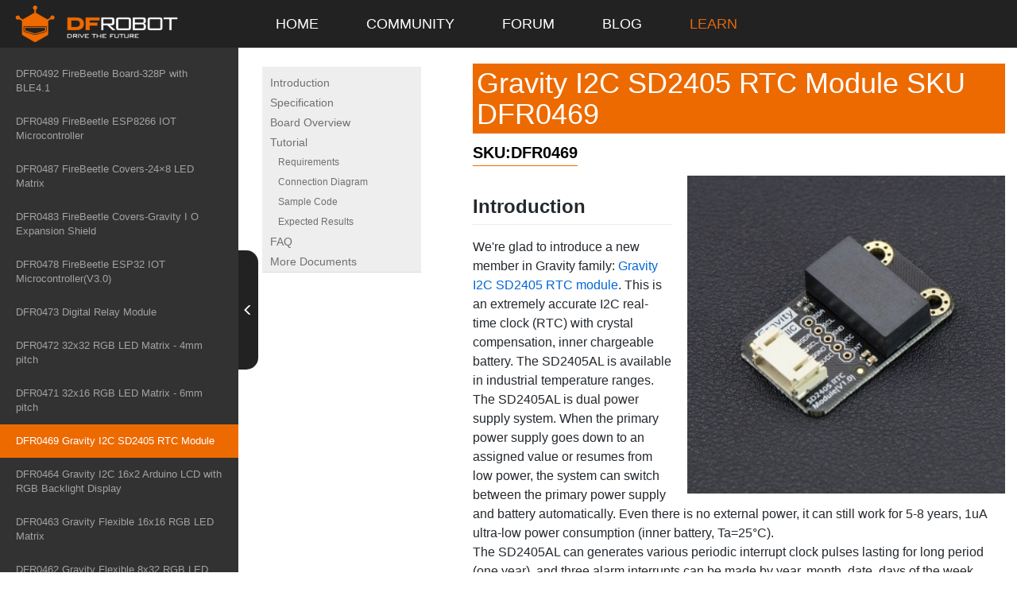

--- FILE ---
content_type: text/html; charset=utf-8
request_url: https://wiki.dfrobot.com/Gravity__I2C_SD2405_RTC_Module_SKU__DFR0469
body_size: 32923
content:
<!doctype html>
<html dir="ltr" lang="en">
  <head >
    <meta  charset="utf-8"><meta  name="viewport" content="width=device-width, initial-scale=1, maximum-scale=1, user-scalable=no"><meta  data-hid="keywords" name="keywords" content="real time clock wiki, rtc wiki, realtime clock wiki, rtc clock wiki, arduino rtc wiki, rtc real time clock wiki, sd2405al wiki, rtc module wiki"><meta  data-hid="description" name="description" content="wiki:Gravity: I2C SD2405 RTC module is an extremely accurate I2C real-time clock designed for arduino RTC application."><base href="/"><link  rel="icon" type="image/x-icon" href="/favicon.ico"><link  rel="stylesheet" href="/fonts/iconfont.css"><link  rel="stylesheet" href="/libs/css/github-markdown.css"><link  rel="stylesheet" href="/libs/bootstrap/css/bootstrap.min.css"><link  rel="stylesheet" href="/css/style.css"><link  rel="canonical" href="/Gravity__I2C_SD2405_RTC_Module_SKU__DFR0469"><link  rel="stylesheet" href="/libs/prism/prism.css"><script  src="/libs/md5.min.js" ssr="true"></script><script  src="/libs/jquery-2.1.1.min.js" ssr="true"></script><script  src="/libs/bootstrap/js/bootstrap.min.js" ssr="true"></script><script  type="text/javascript" src="https://www.googletagmanager.com/gtag/js?id=G-KEFMZ0P9J0" ssr="true" mode="client"></script><script  type="text/javascript" src="/libs/gtag.js" mode="client"></script><script  src="/libs/prism/prism.js" ssr="true"></script><link rel="preload" href="/_nuxt/ea50248.js" as="script"><link rel="preload" href="/_nuxt/417f141.js" as="script"><link rel="preload" href="/_nuxt/5c73c98.js" as="script"><link rel="preload" href="/_nuxt/css/3fe81bb.css" as="style"><link rel="preload" href="/_nuxt/7589d28.js" as="script"><link rel="preload" href="/_nuxt/5571918.js" as="script"><link rel="stylesheet" href="/_nuxt/css/3fe81bb.css">
  </head>
  <body >
    <div data-server-rendered="true" id="__nuxt"><!----><div id="__layout"><div><div><div><div class="hidden-print hidden-xs hidden-sm"><nav class="navbar-inverse affix pc-navbar"><div class="navbar-header logoImg"><a href="https://wiki.dfrobot.com" target="_blank" class="navbar-brand logo"><img src="https://dfimg.dfrobot.com/5f23e834c913a99430e3f308/cmsen/80d036597bae07142336f26914cd29ec.png" alt="logo"></a></div> <div id="bs-example-navbar-collapse-9" class="collapse navbar-collapse"><ul class="nav navbar-nav" style="padding-left: 74px"><li><a href="https://wiki.dfrobot.com/" target="" class="nav-item">HOME</a></li><li><a href="https://community.dfrobot.com/" target="" class="nav-item">COMMUNITY</a></li><li><a href="https://www.dfrobot.com/forum/" target="" class="nav-item">FORUM</a></li><li><a href="https://www.dfrobot.com/blog" target="" class="nav-item">BLOG</a></li><li><a href="https://learn.dfrobot.com/" target="" class="nav-item">LEARN</a></li></ul></div></nav> <div style="height: 60px"></div></div> <div class="mobile hidden-lg hidden-md"><nav class="navbar-inverse hidden-print affix mobile-navbar"><div class="navbar-header"><div id="show-bs-docs-sidebar" href="#this" class="navbar-brand" style="padding: 14px"><i class="glyphicon glyphicon-list"></i></div></div> <a href="https://wiki.dfrobot.com" target="_blank" class="logo"><img src="https://dfimg.dfrobot.com/5f23e834c913a99430e3f308/cmsen/80d036597bae07142336f26914cd29ec.png" alt="logo"></a></nav> <nav class="hidden-print affix mobile-sub-navbar"><div class="sub-navbar-box"><a href="https://wiki.dfrobot.com/" target="">HOME</a><a href="https://community.dfrobot.com/" target="">COMMUNITY</a><a href="https://www.dfrobot.com/forum/" target="">FORUM</a><a href="https://www.dfrobot.com/blog" target="">BLOG</a><a href="https://learn.dfrobot.com/" target="">LEARN</a></div></nav></div></div> <div class="leftMenu"><div class="menu"><div id="leftNavigate" role="complementary" class="col-md-3 bs-docs-sidebar hiidden-prnt"><div class="search"><i class="glyphicon glyphicon-search"></i> <input type="text" placeholder="Search" value="" class="form-control"> <i class="glyphicon glyphicon-remove"></i></div> <ul class="nav bs-docs-sidenav"><li id="DFR_SKU_Index"><a href="javascript:;"><span>DFRobot Products (DFR)  Index</span> <i class="glyphicon glyphicon-menu-down"></i></a> <ul class="nav" style="display:;"><li id="SKU_DFR0748_Kitty_Flower"><a title="DFR0748 Kitty Flower" href="/SKU_DFR0748_Kitty_Flower">Kitty Flower</a> <ul class="nav" style="display:none;"></ul></li><li id="ONPOWER_UPS_HAT_for_Raspberry_Pi_SKU_DFR0677"><a title="DFR0677 ONPOWER UPS HAT for Raspberry Pi " href="/ONPOWER_UPS_HAT_for_Raspberry_Pi_SKU_DFR0677">DFR0677 ONPOWER UPS HAT for Raspberry Pi </a> <ul class="nav" style="display:none;"></ul></li><li id="I_O_Expansion_HAT_for_Pi_zero_V1_0_SKU_DFR0604"><a title="DFR0604 I O Expansion HAT for Pi zero V1.0" href="/I_O_Expansion_HAT_for_Pi_zero_V1_0_SKU_DFR0604">DFR0604 I O Expansion HAT for Pi zero V1.0</a> <ul class="nav" style="display:none;"></ul></li><li id="Solar_Power_Manager_For_12V_Lead-Acid_Battery_SKU__DFR0580"><a title="DFR0580 Solar Power Manager For 12V Lead-Acid Battery" href="/Solar_Power_Manager_For_12V_Lead-Acid_Battery_SKU__DFR0580">DFR0580 Solar Power Manager For 12V Lead-Acid Battery</a> <ul class="nav" style="display:none;"></ul></li><li id="Gravity__I_O_Expansion_Shield_for_OpenMV_Cam_M7_SKU_DFR0578"><a title="DFR0578 Gravity  I O Expansion Shield for OpenMV Cam M7" href="/Gravity__I_O_Expansion_Shield_for_OpenMV_Cam_M7_SKU_DFR0578">DFR0578 Gravity  I O Expansion Shield for OpenMV Cam M7</a> <ul class="nav" style="display:none;"></ul></li><li id="Gravity__I_O_Expansion_Shield_for_Pyboard_SKU_DFR0577"><a title="DFR0577 Gravity  I O Expansion Shield for Pyboard" href="/Gravity__I_O_Expansion_Shield_for_Pyboard_SKU_DFR0577">DFR0577 Gravity  I O Expansion Shield for Pyboard</a> <ul class="nav" style="display:none;"></ul></li><li id="Gravity__Digital_1-to-8_I2C_Multiplexer_SKU_DFR0576"><a title="DFR0576 Gravity  Digital 1-to-8 I2C Multiplexer" href="/Gravity__Digital_1-to-8_I2C_Multiplexer_SKU_DFR0576">DFR0576 Gravity  Digital 1-to-8 I2C Multiplexer</a> <ul class="nav" style="display:none;"></ul></li><li id="Beetle_ESP32_SKU_DFR0575"><a title="DFR0575 Beetle ESP32" href="/Beetle_ESP32_SKU_DFR0575">DFR0575 Beetle ESP32</a> <ul class="nav" style="display:none;"></ul></li><li id="USB_Charger_for_7.4V_LiPo_Battery_SKU__DFR0564"><a title="DFR0564 USB Charger for 7.4V LiPo Battery" href="/USB_Charger_for_7.4V_LiPo_Battery_SKU__DFR0564">DFR0564 USB Charger for 7.4V LiPo Battery</a> <ul class="nav" style="display:none;"></ul></li><li id="Gravity__3.7V_Li_Battery_Fuel_Gauge_SKU__DFR0563"><a title="DFR0563 Gravity  3.7V Li Battery Fuel Gauge" href="/Gravity__3.7V_Li_Battery_Fuel_Gauge_SKU__DFR0563">DFR0563 Gravity  3.7V Li Battery Fuel Gauge</a> <ul class="nav" style="display:none;"></ul></li><li id="Gravity__Digital_Signal_Isolator_SKU__DFR0565"><a title="DFR0565 Gravity  Digital Signal Isolator" href="/Gravity__Digital_Signal_Isolator_SKU__DFR0565">DFR0565 Gravity  Digital Signal Isolator</a> <ul class="nav" style="display:none;"></ul></li><li id="Solar_Power_Manager_5V_SKU__DFR0559"><a title="DFR0559 Solar Power Manager 5V" href="/Solar_Power_Manager_5V_SKU__DFR0559">DFR0559 Solar Power Manager 5V</a> <ul class="nav" style="display:none;"></ul></li><li id="Gravity__Digital_High_Temperature_Sensor__K-type__SKU_DFR0558"><a title="DFR0558 Gravity  Digital High Temperature Sensor  K-type" href="/Gravity__Digital_High_Temperature_Sensor__K-type__SKU_DFR0558">DFR0558 Gravity  Digital High Temperature Sensor  K-type</a> <ul class="nav" style="display:none;"></ul></li><li id="Gravity_I2C_LCD1602_Arduino_LCD_Display_Module_SKU_DFR0555_DF0556_DFR0557"><a title="DFR0555\DF0556\DFR0557 Gravity  I2C LCD1602 Arduino LCD Display Module" href="/Gravity_I2C_LCD1602_Arduino_LCD_Display_Module_SKU_DFR0555_DF0556_DFR0557">DFR0555\DF0556\DFR0557 Gravity  I2C LCD1602 Arduino LCD Display Module</a> <ul class="nav" style="display:none;"></ul></li><li id="Gravity__I2C_ADS1115_16-Bit_ADC_Module_Arduino_&amp;_Raspberry_Pi_Compatible__SKU__DFR0553"><a title="DFR0553 Gravity  I2C ADS1115 16-Bit ADC Module Arduino &amp; Raspberry Pi Compatible" href="/Gravity__I2C_ADS1115_16-Bit_ADC_Module_Arduino_&amp;_Raspberry_Pi_Compatible__SKU__DFR0553">DFR0553 Gravity  I2C ADS1115 16-Bit ADC Module Arduino &amp; Raspberry Pi Compatible</a> <ul class="nav" style="display:none;"></ul></li><li id="Gravity__12-Bit_I2C_DAC_Module_SKU__DFR0552"><a title="DFR0552 Gravity  12-Bit I2C DAC Module" href="/Gravity__12-Bit_I2C_DAC_Module_SKU__DFR0552">DFR0552 Gravity  12-Bit I2C DAC Module</a> <ul class="nav" style="display:none;"></ul></li><li id="Micro_bit_Driver_Expansion_Board_SKU_DFR0548"><a title="DFR0548 Micro bit Driver Expansion Board" href="/Micro_bit_Driver_Expansion_Board_SKU_DFR0548">DFR0548 Micro bit Driver Expansion Board</a> <ul class="nav" style="display:none;"></ul></li><li id="Micro_bit_Gamepad_Expansion_Board_SKU__DFR0536"><a title="DFR0536 Micro bit Gamepad Expansion Board" href="/Micro_bit_Gamepad_Expansion_Board_SKU__DFR0536">DFR0536 Micro bit Gamepad Expansion Board</a> <ul class="nav" style="display:none;"></ul></li><li id="Solar_Power_Manager_SKU__DFR0535"><a title="DFR0535 Solar Power Manager" href="/Solar_Power_Manager_SKU__DFR0535">DFR0535 Solar Power Manager</a> <ul class="nav" style="display:none;"></ul></li><li id="Voice_Module_SKU__DFR0534"><a title="DFR0534 Voice Module" href="/Voice_Module_SKU__DFR0534">DFR0534 Voice Module</a> <ul class="nav" style="display:none;"></ul></li><li id="FireBeetle_Covers-ePaper_Black&amp;White&amp;Red_Display_Module_SKU__DFR0531"><a title="DFR0531 FireBeetle Covers-ePaper Black&amp;White&amp;Red Display Module" href="/FireBeetle_Covers-ePaper_Black&amp;White&amp;Red_Display_Module_SKU__DFR0531">DFR0531 FireBeetle Covers-ePaper Black&amp;White&amp;Red Display Module</a> <ul class="nav" style="display:none;"></ul></li><li id="2.2_inches_TFT_LCD_Display_V1.0_(SPI_Interface)_SKU_DFR0529"><a title="DFR0529 2.2 inches TFT LCD Display V1.0 (SPI Interface)" href="/2.2_inches_TFT_LCD_Display_V1.0_(SPI_Interface)_SKU_DFR0529">DFR0529 2.2 inches TFT LCD Display V1.0 (SPI Interface)</a> <ul class="nav" style="display:none;"></ul></li><li id="_SKU_DFR0528_UPS_HAT_for_Raspberry_Pi_Zero"><a title="DFR0528 UPS HAT for Raspberry Pi Zero" href="/_SKU_DFR0528_UPS_HAT_for_Raspberry_Pi_Zero">DFR0528 UPS HAT for Raspberry Pi Zero</a> <ul class="nav" style="display:none;"></ul></li><li id="_SKU_DFR0524_5.5__HDMI_OLED-Display_with_Capacitive_Touchscreen_V2.0"><a title="DFR0524 5.5  HDMI OLED-Display with Capacitive Touchscreen V2.0" href="/_SKU_DFR0524_5.5__HDMI_OLED-Display_with_Capacitive_Touchscreen_V2.0">DFR0524 5.5  HDMI OLED-Display with Capacitive Touchscreen V2.0</a> <ul class="nav" style="display:none;"></ul></li><li id="Gravity__Digital_Peristaltic_Pump_SKU__DFR0523"><a title="DFR0523 Gravity  Digital Peristaltic Pump" href="/Gravity__Digital_Peristaltic_Pump_SKU__DFR0523">DFR0523 Gravity  Digital Peristaltic Pump</a> <ul class="nav" style="display:none;"></ul></li><li id="Dual_Digital_Pot__100K__SKU__DFR0520"><a title="DFR0520 Dual Digital Pot  100K" href="/Dual_Digital_Pot__100K__SKU__DFR0520">DFR0520 Dual Digital Pot  100K</a> <ul class="nav" style="display:none;"></ul></li><li id="Micro_Mate-_A_Mini_Expansion_Board_for_micro_bit_SKU__DFR0518"><a title="DFR0518 Micro Mate- A Mini Expansion Board for micro bit" href="/Micro_Mate-_A_Mini_Expansion_Board_for_micro_bit_SKU__DFR0518">DFR0518 Micro Mate- A Mini Expansion Board for micro bit</a> <ul class="nav" style="display:none;"></ul></li><li id="FireBeetle_Covers-OSD_Character_Overlay_Module_SKU_DFR0515"><a title="DFR0515 FireBeetle Covers-OSD Character Overlay Module" href="/FireBeetle_Covers-OSD_Character_Overlay_Module_SKU_DFR0515">DFR0515 FireBeetle Covers-OSD Character Overlay Module</a> <ul class="nav" style="display:none;"></ul></li><li id="_SKU_DFR0514_DFR0603_IIC_16X2_RGB_LCD_KeyPad_HAT_V1.0_"><a title="DFR0514 DFR0603 IIC 16X2 RGB LCD KeyPad HAT V1.0 " href="/_SKU_DFR0514_DFR0603_IIC_16X2_RGB_LCD_KeyPad_HAT_V1.0_">DFR0514 DFR0603 IIC 16X2 RGB LCD KeyPad HAT V1.0 </a> <ul class="nav" style="display:none;"></ul></li><li id="PPM_2x3A_DC_Motor_Driver_SKU__DFR0513"><a title="DFR0513 PPM 2x3A DC Motor Driver" href="/PPM_2x3A_DC_Motor_Driver_SKU__DFR0513">DFR0513 PPM 2x3A DC Motor Driver</a> <ul class="nav" style="display:none;"></ul></li><li id="FireBeetle_Covers-ePaper_Black&amp;White_Display_Module_SKU__DFR0511"><a title="DFR0511 FireBeetle Covers-ePaper Black&amp;White Display Module" href="/FireBeetle_Covers-ePaper_Black&amp;White_Display_Module_SKU__DFR0511">DFR0511 FireBeetle Covers-ePaper Black&amp;White Display Module</a> <ul class="nav" style="display:none;"></ul></li><li id="FireBeetle_Covers-DC_Motor_&amp;_Stepper_Driver_SKU_DFR0508"><a title="DFR0508 FireBeetle Covers-DC Motor &amp; Stepper Driver" href="/FireBeetle_Covers-DC_Motor_&amp;_Stepper_Driver_SKU_DFR0508">DFR0508 FireBeetle Covers-DC Motor &amp; Stepper Driver</a> <ul class="nav" style="display:none;"></ul></li><li id="FireBeetle_Covers-OLED12864_Display_SKU__DFR0507"><a title="DFR0507 FireBeetle Covers-OLED12864 Display" href="/FireBeetle_Covers-OLED12864_Display_SKU__DFR0507">DFR0507 FireBeetle Covers-OLED12864 Display</a> <ul class="nav" style="display:none;"></ul></li><li id="7''_HDMI_Display_with_Capacitive_Touchscreen_SKU__DFR0506"><a title="DFR0506 7'' HDMI Display with Capacitive Touchscreen" href="/7''_HDMI_Display_with_Capacitive_Touchscreen_SKU__DFR0506">DFR0506 7'' HDMI Display with Capacitive Touchscreen</a> <ul class="nav" style="display:none;"></ul></li><li id="SIM7000C_Arduino_NB-IoT_LTE_GPRS_Expansion_Shield_SKU__DFR0505"><a title="DFR0505 SIM7000C Arduino NB-IoT LTE GPRS Expansion Shield" href="/SIM7000C_Arduino_NB-IoT_LTE_GPRS_Expansion_Shield_SKU__DFR0505">DFR0505 SIM7000C Arduino NB-IoT LTE GPRS Expansion Shield</a> <ul class="nav" style="display:none;"></ul></li><li id="Gravity__Analog_Signal_Isolator_SKU_DFR0504"><a title="DFR0504 Gravity  Analog Signal Isolator" href="/Gravity__Analog_Signal_Isolator_SKU_DFR0504">DFR0504 Gravity  Analog Signal Isolator</a> <ul class="nav" style="display:none;"></ul></li><li id="Embedded_Thermal_Printer___TTL_Serial_SKU__DFR0503-EN"><a title="DFR0503 Embedded Thermal Printer - TTL Serial" href="/Embedded_Thermal_Printer___TTL_Serial_SKU__DFR0503-EN">DFR0503 Embedded Thermal Printer - TTL Serial</a> <ul class="nav" style="display:none;"></ul></li><li id="Gravity_IO_Expansion_&amp;_Motor_Driver_Shield_V1.1_SKU__DFR0502"><a title="DFR0502 Gravity IO Expansion &amp; Motor Driver Shield V1.1" href="/Gravity_IO_Expansion_&amp;_Motor_Driver_Shield_V1.1_SKU__DFR0502">DFR0502 Gravity IO Expansion &amp; Motor Driver Shield V1.1</a> <ul class="nav" style="display:none;"></ul></li><li id="64x64_RGB_LED_Matrix_-_3mm_pitch_SKU_DFR0499"><a title="DFR0499 64x64 RGB LED Matrix - 3mm pitch" href="/64x64_RGB_LED_Matrix_-_3mm_pitch_SKU_DFR0499">DFR0499 64x64 RGB LED Matrix - 3mm pitch</a> <ul class="nav" style="display:none;"></ul></li><li id="FireBeetle_Covers-Camera&amp;Audio_Media_Board_SKU_DFR0498"><a title="DFR0498 FireBeetle Covers-Camera&amp;Audio Media Board" href="/FireBeetle_Covers-Camera&amp;Audio_Media_Board_SKU_DFR0498">DFR0498 FireBeetle Covers-Camera&amp;Audio Media Board</a> <ul class="nav" style="display:none;"></ul></li><li id="Raspberry_Pi_UPS_HAT_SKU_DFR0494"><a title="DFR0494 Raspberry Pi UPS HAT" href="/Raspberry_Pi_UPS_HAT_SKU_DFR0494">DFR0494 Raspberry Pi UPS HAT</a> <ul class="nav" style="display:none;"></ul></li><li id="FireBeetle_Board-328P_with_BLE4.1_SKU__DFR0492"><a title="DFR0492 FireBeetle Board-328P with BLE4.1" href="/FireBeetle_Board-328P_with_BLE4.1_SKU__DFR0492">DFR0492 FireBeetle Board-328P with BLE4.1</a> <ul class="nav" style="display:none;"></ul></li><li id="FireBeetle_ESP8266_IOT_Microcontroller_SKU__DFR0489"><a title="DFR0489 FireBeetle ESP8266 IOT Microcontroller" href="/FireBeetle_ESP8266_IOT_Microcontroller_SKU__DFR0489">DFR0489 FireBeetle ESP8266 IOT Microcontroller</a> <ul class="nav" style="display:none;"></ul></li><li id="FireBeetle_Covers-24×8_LED_Matrix"><a title="DFR0487 FireBeetle Covers-24×8 LED Matrix" href="/FireBeetle_Covers-24×8_LED_Matrix">DFR0487 FireBeetle Covers-24×8 LED Matrix</a> <ul class="nav" style="display:none;"></ul></li><li id="FireBeetle_Covers-Gravity_I_O_Expansion_Shield_SKU__DFR0483"><a title="DFR0483 FireBeetle Covers-Gravity I O Expansion Shield" href="/FireBeetle_Covers-Gravity_I_O_Expansion_Shield_SKU__DFR0483">DFR0483 FireBeetle Covers-Gravity I O Expansion Shield</a> <ul class="nav" style="display:none;"></ul></li><li id="FireBeetle_ESP32_IOT_Microcontroller(V3.0)__Supports_Wi-Fi_&amp;_Bluetooth__SKU__DFR0478"><a title="DFR0478 FireBeetle ESP32 IOT Microcontroller(V3.0)  " href="/FireBeetle_ESP32_IOT_Microcontroller(V3.0)__Supports_Wi-Fi_&amp;_Bluetooth__SKU__DFR0478">DFR0478 FireBeetle ESP32 IOT Microcontroller(V3.0)  </a> <ul class="nav" style="display:none;"></ul></li><li id="Gravity__Digital_Relay_Module__Arduino_&amp;_Raspberry_Pi_Compatible__SKU__DFR0473"><a title="DFR0473 Digital Relay Module" href="/Gravity__Digital_Relay_Module__Arduino_&amp;_Raspberry_Pi_Compatible__SKU__DFR0473">DFR0473 Digital Relay Module</a> <ul class="nav" style="display:none;"></ul></li><li id="2x32_RGB_LED_Matrix_-_4mm_pitch_SKU_DFR0472"><a title="DFR0472 32x32 RGB LED Matrix - 4mm pitch" href="/2x32_RGB_LED_Matrix_-_4mm_pitch_SKU_DFR0472">DFR0472 32x32 RGB LED Matrix - 4mm pitch</a> <ul class="nav" style="display:none;"></ul></li><li id="32x16_RGB_LED_Matrix_-_6mm_pitch_SKU_DFR0471"><a title="DFR0471 32x16 RGB LED Matrix - 6mm pitch" href="/32x16_RGB_LED_Matrix_-_6mm_pitch_SKU_DFR0471">DFR0471 32x16 RGB LED Matrix - 6mm pitch</a> <ul class="nav" style="display:none;"></ul></li><li id="Gravity__I2C_SD2405_RTC_Module_SKU__DFR0469" class="active"><a title="DFR0469 Gravity  I2C SD2405 RTC Module" href="/Gravity__I2C_SD2405_RTC_Module_SKU__DFR0469">DFR0469 Gravity  I2C SD2405 RTC Module</a> <ul class="nav" style="display:none;"></ul></li><li id="Gravity__I2C_16x2_Arduino_LCD_with_RGB_Backlight_Display_SKU__DFR0464"><a title="DFR0464 Gravity  I2C 16x2 Arduino LCD with RGB Backlight Display" href="/Gravity__I2C_16x2_Arduino_LCD_with_RGB_Backlight_Display_SKU__DFR0464">DFR0464 Gravity  I2C 16x2 Arduino LCD with RGB Backlight Display</a> <ul class="nav" style="display:none;"></ul></li><li id="Gravity__Flexible_16x16_RGB_LED_Matrix_SKU__DFR0463"><a title="DFR0463 Gravity  Flexible 16x16 RGB LED Matrix" href="/Gravity__Flexible_16x16_RGB_LED_Matrix_SKU__DFR0463">DFR0463 Gravity  Flexible 16x16 RGB LED Matrix</a> <ul class="nav" style="display:none;"></ul></li><li id="Gravity__Flexible_8x32_RGB_LED_Matrix_SKU__DFR0462"><a title="DFR0462 Gravity  Flexible 8x32 RGB LED Matrix" href="/Gravity__Flexible_8x32_RGB_LED_Matrix_SKU__DFR0462">DFR0462 Gravity  Flexible 8x32 RGB LED Matrix</a> <ul class="nav" style="display:none;"></ul></li><li id="Gravity__Flexible_8x8_RGB_LED_Matrix_SKU__DFR0461"><a title="DFR0461 Gravity  Flexible 8x8 RGB LED Matrix" href="/Gravity__Flexible_8x8_RGB_LED_Matrix_SKU__DFR0461">DFR0461 Gravity  Flexible 8x8 RGB LED Matrix</a> <ul class="nav" style="display:none;"></ul></li><li id="64x32_RGB_LED_Matrix___4mm_Pitch_64x32_Flexible_RGB_LED_Matrix-4mm_Pitch_64x32_Flexible_RGB_LED_Matrix-5mm_Pitch_SKU_DFR0460"><a title="DFR0460 64x32 RGB LED Matrix - 4mm Pitch/64x32 Flexible RGB LED Matrix-4mm Pitch/64x32 Flexible RGB LED Matrix-5mm Pitch" href="/64x32_RGB_LED_Matrix___4mm_Pitch_64x32_Flexible_RGB_LED_Matrix-4mm_Pitch_64x32_Flexible_RGB_LED_Matrix-5mm_Pitch_SKU_DFR0460">DFR0460 64x32 RGB LED Matrix - 4mm Pitch/64x32 Flexible RGB LED Matrix-4mm Pitch/64x32 Flexible RGB LED Matrix-5mm Pitch</a> <ul class="nav" style="display:none;"></ul></li><li id="8x8_RGB_LED_Matrix_SKU__DFR0459"><a title="DFR0459 8x8 RGB LED Matrix" href="/8x8_RGB_LED_Matrix_SKU__DFR0459">DFR0459 8x8 RGB LED Matrix</a> <ul class="nav" style="display:none;"></ul></li><li id="Gravity__MOSFET_Power_Controller_SKU__DFR0457"><a title="DFR0457 Gravity  MOSFET Power Controller" href="/Gravity__MOSFET_Power_Controller_SKU__DFR0457">DFR0457 Gravity  MOSFET Power Controller</a> <ul class="nav" style="display:none;"></ul></li><li id="DFRobot_CurieNano_-_A_mini_Genuino_Arduino_101_Board_SKU__DFR0453"><a title="DFR0453 DFRobot CurieNano " href="/DFRobot_CurieNano_-_A_mini_Genuino_Arduino_101_Board_SKU__DFR0453">DFR0453 DFRobot CurieNano </a> <ul class="nav" style="display:none;"></ul></li><li id="LED_String_Lights__Warm_White__SKU__DFR0448"><a title="DFR0448 LED String Lights  Warm White" href="/LED_String_Lights__Warm_White__SKU__DFR0448">DFR0448 LED String Lights  Warm White</a> <ul class="nav" style="display:none;"></ul></li><li id="The_Micro_Vibration_Module_SKU_DFR0440"><a title="DFR0440 The Micro Vibration Module" href="/The_Micro_Vibration_Module_SKU_DFR0440">DFR0440 The Micro Vibration Module</a> <ul class="nav" style="display:none;"></ul></li><li id="LED_String_Lights__Colorful__SKU__DFR0439"><a title="DFR0439 LED String Lights  Colorful" href="/LED_String_Lights__Colorful__SKU__DFR0439">DFR0439 LED String Lights  Colorful</a> <ul class="nav" style="display:none;"></ul></li><li id="Bright_LED_Module_SKU__DFR0438"><a title="DFR0438 Bright LED Module" href="/Bright_LED_Module_SKU__DFR0438">DFR0438 Bright LED Module</a> <ul class="nav" style="display:none;"></ul></li><li id="3.5_inches_TFT_Touchscreen_for_Raspberry_Pi_SKU__DFR0428"><a title="DFR0428 3.5 inches TFT Touchscreen for Raspberry Pi" href="/3.5_inches_TFT_Touchscreen_for_Raspberry_Pi_SKU__DFR0428">DFR0428 3.5 inches TFT Touchscreen for Raspberry Pi</a> <ul class="nav" style="display:none;"></ul></li><li id="Self-Locking_Swicth_SKU__DFR0423"><a title="DFR0423 Self-Locking Swicth" href="/Self-Locking_Swicth_SKU__DFR0423">DFR0423 Self-Locking Swicth</a> <ul class="nav" style="display:none;"></ul></li><li id="Audio_Shield_For_DFRduino_M0_SKU__DFR0420"><a title="DFR0420 Audio Shield For DFRduino M0" href="/Audio_Shield_For_DFRduino_M0_SKU__DFR0420">DFR0420 Audio Shield For DFRduino M0</a> <ul class="nav" style="display:none;"></ul></li><li id="Bluno_M0_Mainboard_SKU__DFR0416"><a title="DFR0416 Bluno M0 Mainboard" href="/Bluno_M0_Mainboard_SKU__DFR0416">DFR0416 Bluno M0 Mainboard</a> <ul class="nav" style="display:none;"></ul></li><li id="Gravity__IO_Expansion_Shield_For_DFRduino_M0_SKU__DFR0412"><a title="DFR0412 Gravity  IO Expansion Shield For DFRduino M0" href="/Gravity__IO_Expansion_Shield_For_DFRduino_M0_SKU__DFR0412">DFR0412 Gravity  IO Expansion Shield For DFRduino M0</a> <ul class="nav" style="display:none;"></ul></li><li id="Gravity__130_DC_Motor_SKU__DFR0411"><a title="DFR0411 Gravity  130 DC Motor" href="/Gravity__130_DC_Motor_SKU__DFR0411">DFR0411 Gravity  130 DC Motor</a> <ul class="nav" style="display:none;"></ul></li><li id="DC_Micro_Metal_Gear_Motor_75_1_w_Driver_SKU__DFR0399"><a title="DFR0399 DC Micro Metal Gear Motor 75 1 w Driver" href="/DC_Micro_Metal_Gear_Motor_75_1_w_Driver_SKU__DFR0399">DFR0399 DC Micro Metal Gear Motor 75 1 w Driver</a> <ul class="nav" style="display:none;"></ul></li><li id="Romeo_BLE_Quad_Robot_Controller_SKU__DFR0398"><a title="DFR0398 Romeo BLE Quad Robot Controller" href="/Romeo_BLE_Quad_Robot_Controller_SKU__DFR0398">DFR0398 Romeo BLE Quad Robot Controller</a> <ul class="nav" style="display:none;"></ul></li><li id="DFRduino_M0_Mainboard__Arduino_Compatible__SKU__DFR0392"><a title="DFR0392 DFRduino M0 Mainboard" href="/DFRduino_M0_Mainboard__Arduino_Compatible__SKU__DFR0392">DFR0392 DFRduino M0 Mainboard</a> <ul class="nav" style="display:none;"></ul></li><li id="TELEMATICS_3.5__TFT_Touch_LCD_Shield_SKU__DFR0387"><a title="DFR0387 TELEMATICS 3.5  TFT Touch LCD Shield" href="/TELEMATICS_3.5__TFT_Touch_LCD_Shield_SKU__DFR0387">DFR0387 TELEMATICS 3.5  TFT Touch LCD Shield</a> <ul class="nav" style="display:none;"></ul></li><li id="LED_Keypad_Shield_V1.0_SKU_DFR0382"><a title="DFR0382 LED Keypad Shield V1.0" href="/LED_Keypad_Shield_V1.0_SKU_DFR0382">DFR0382 LED Keypad Shield V1.0</a> <ul class="nav" style="display:none;"></ul></li><li id="Cookie_I_O_Expansion_Shield_V2_SKU__DFR0375"><a title="DFR0375 Cookie I O Expansion Shield V2" href="/Cookie_I_O_Expansion_Shield_V2_SKU__DFR0375">DFR0375 Cookie I O Expansion Shield V2</a> <ul class="nav" style="display:none;"></ul></li><li id="DFR0374_DFR0396_LCD_Keypad_Shield_V2.0"><a title="DFR0374 DFR0396 LCD Keypad Shield V2.0" href="/DFR0374_DFR0396_LCD_Keypad_Shield_V2.0">DFR0374 DFR0396 LCD Keypad Shield V2.0</a> <ul class="nav" style="display:none;"></ul></li><li id="IO_Expansion_Shield_for_Bluno_M3_SKU_DFR0371"><a title="DFR0371 IO Expansion Shield for Bluno M3" href="/IO_Expansion_Shield_for_Bluno_M3_SKU_DFR0371">DFR0371 IO Expansion Shield for Bluno M3</a> <ul class="nav" style="display:none;"></ul></li><li id="CAN-BUS_Shield_V2__SKU__DFR0370_"><a title="DFR0370 CAN-BUS Shield V2" href="/CAN-BUS_Shield_V2__SKU__DFR0370_">DFR0370 CAN-BUS Shield V2</a> <ul class="nav" style="display:none;"></ul></li><li id="XSP_-_Arduino_Programmer_SKU_DFR0360"><a title="DFR0360 XSP - Arduino Programmer" href="/XSP_-_Arduino_Programmer_SKU_DFR0360">DFR0360 XSP - Arduino Programmer</a> <ul class="nav" style="display:none;"></ul></li><li id="Bluno_Beetle_Shield_SKU__DFR0356"><a title="DFR0356 Bluno Beetle Shield" href="/Bluno_Beetle_Shield_SKU__DFR0356">DFR0356 Bluno Beetle Shield</a> <ul class="nav" style="display:none;"></ul></li><li id="SIM808_with_Leonardo_mainboard_SKU_DFR0355"><a title="DFR0355 SIM808 with Leonardo mainboard" href="/SIM808_with_Leonardo_mainboard_SKU_DFR0355">DFR0355 SIM808 with Leonardo mainboard</a> <ul class="nav" style="display:none;"></ul></li><li id="Romeo_BLE_mini_V2.0_SKU_DFR0351"><a title="DFR0351 Romeo BLE mini V2.0" href="/Romeo_BLE_mini_V2.0_SKU_DFR0351">DFR0351 Romeo BLE mini V2.0</a> <ul class="nav" style="display:none;"></ul></li><li id="3.5__TFT_Touch_Shield_with_4MB_Flash_for_Arduino_and_mbed_SKU_DFR0348"><a title="DFR0348 3.5  TFT Touch Shield with 4MB Flash for Arduino and mbed" href="/3.5__TFT_Touch_Shield_with_4MB_Flash_for_Arduino_and_mbed_SKU_DFR0348">DFR0348 3.5  TFT Touch Shield with 4MB Flash for Arduino and mbed</a> <ul class="nav" style="display:none;"></ul></li><li id="2.8__TFT_Touch_Shield_with_4MB_Flash_for_Arduino_and_mbed_SKU_DFR0347"><a title="DFR0347 2.8  TFT Touch Shield with 4MB Flash for Arduino and mbed" href="/2.8__TFT_Touch_Shield_with_4MB_Flash_for_Arduino_and_mbed_SKU_DFR0347">DFR0347 2.8  TFT Touch Shield with 4MB Flash for Arduino and mbed</a> <ul class="nav" style="display:none;"></ul></li><li id="UHex_Low-power_Controller_SKU__DFR0343"><a title="DFR0343 UHex Low-power Controller" href="/UHex_Low-power_Controller_SKU__DFR0343">DFR0343 UHex Low-power Controller</a> <ul class="nav" style="display:none;"></ul></li><li id="W5500_Ethernet_with_POE_Mainboard_SKU__DFR0342"><a title="DFR0342 W5500 Ethernet with POE Mainboard" href="/W5500_Ethernet_with_POE_Mainboard_SKU__DFR0342">DFR0342 W5500 Ethernet with POE Mainboard</a> <ul class="nav" style="display:none;"></ul></li><li id="Bluno_Beetle_SKU_DFR0339"><a title="DFR0339 Bluno Beetle" href="/Bluno_Beetle_SKU_DFR0339">DFR0339 Bluno Beetle</a> <ul class="nav" style="display:none;"></ul></li><li id="GPIO_Shield_for_Arduino_V1.0_SKU__DFR0334"><a title="DFR0334 GPIO Shield for Arduino V1.0" href="/GPIO_Shield_for_Arduino_V1.0_SKU__DFR0334">DFR0334 GPIO Shield for Arduino V1.0</a> <ul class="nav" style="display:none;"></ul></li><li id="Fan_Module_DFR0332"><a title="DFR0332 Fan Module" href="/Fan_Module_DFR0332">DFR0332 Fan Module</a> <ul class="nav" style="display:none;"></ul></li><li id="Romeo_for_Edison_Controller_SKU__DFR0331"><a title="DFR0331 Romeo for Edison Controller" href="/Romeo_for_Edison_Controller_SKU__DFR0331">DFR0331 Romeo for Edison Controller</a> <ul class="nav" style="display:none;"></ul></li><li id="Raspberry_Pi_Meet_Arduino_Shield_SKU_DFR0311"><a title="DFR0311 Raspberry Pi Meet Arduino Shield" href="/Raspberry_Pi_Meet_Arduino_Shield_SKU_DFR0311">DFR0311 Raspberry Pi Meet Arduino Shield</a> <ul class="nav" style="display:none;"></ul></li><li id="Bluno_M3_SKU_DFR0329"><a title="DFR0329 Bluno M3" href="/Bluno_M3_SKU_DFR0329">DFR0329 Bluno M3</a> <ul class="nav" style="display:none;"></ul></li><li id="Arduino_Shield_for_Raspberry_Pi_2B_and_3B_SKU_DFR0327"><a title="DFR0327 Arduino Shield for Raspberry Pi 2B and 3B" href="/Arduino_Shield_for_Raspberry_Pi_2B_and_3B_SKU_DFR0327">DFR0327 Arduino Shield for Raspberry Pi 2B and 3B</a> <ul class="nav" style="display:none;"></ul></li><li id="Bluno_Mega_2560__SKU_DFR0323_"><a title="DFR0323 Bluno Mega 2560" href="/Bluno_Mega_2560__SKU_DFR0323_">DFR0323 Bluno Mega 2560</a> <ul class="nav" style="display:none;"></ul></li><li id="Wido-WIFI_IoT_Node_SKU_DFR0321"><a title="DFR0321 Wido-WIFI IoT Node" href="/Wido-WIFI_IoT_Node_SKU_DFR0321">DFR0321 Wido-WIFI IoT Node</a> <ul class="nav" style="display:none;"></ul></li><li id="MCP3424_18-Bit_ADC-4_Channel_with_Programmable_Gain_Amplifier__SKU_DFR0316_"><a title="DFR0316 MCP3424 18-Bit ADC-4 Channel with Programmable Gain Amplifier" href="/MCP3424_18-Bit_ADC-4_Channel_with_Programmable_Gain_Amplifier__SKU_DFR0316_">DFR0316 MCP3424 18-Bit ADC-4 Channel with Programmable Gain Amplifier</a> <ul class="nav" style="display:none;"></ul></li><li id="Raspberry_Pi_GPIO_Extension_Board_SKU_DFR0312"><a title="DFR0312 Raspberry Pi GPIO Extension Board" href="/Raspberry_Pi_GPIO_Extension_Board_SKU_DFR0312">DFR0312 Raspberry Pi GPIO Extension Board</a> <ul class="nav" style="display:none;"></ul></li><li id="Bluno_Mega_1280__SKU_DFR0306_"><a title="DFR0306 Bluno Mega 1280" href="/Bluno_Mega_1280__SKU_DFR0306_">DFR0306 Bluno Mega 1280</a> <ul class="nav" style="display:none;"></ul></li><li id="RoMeo_BLE__SKU_DFR0305_"><a title="DFR0305 RoMeo BLE" href="/RoMeo_BLE__SKU_DFR0305_">DFR0305 RoMeo BLE</a> <ul class="nav" style="display:none;"></ul></li><li id="BLE_Wireless_Gamepad_V2_SKU__DFR0304"><a title="DFR0304 BLE Wireless Gamepad V2" href="/BLE_Wireless_Gamepad_V2_SKU__DFR0304">DFR0304 BLE Wireless Gamepad V2</a> <ul class="nav" style="display:none;"></ul></li><li id="MiniQ_2WD_Plus_SKU_DFR0302"><a title="DFR0302 MiniQ 2WD Plus" href="/MiniQ_2WD_Plus_SKU_DFR0302">DFR0302 MiniQ 2WD Plus</a> <ul class="nav" style="display:none;"></ul></li><li id="Gravity__Analog_Electrical_Conductivity_Sensor___Meter_V2__K=1__SKU_DFR0300"><a title="DFR0300 Gravity  Analog Electrical Conductivity Sensor   Meter V2  K=1 " href="/Gravity__Analog_Electrical_Conductivity_Sensor___Meter_V2__K=1__SKU_DFR0300">DFR0300 Gravity  Analog Electrical Conductivity Sensor   Meter V2  K=1 </a> <ul class="nav" style="display:none;"></ul></li><li id="DFPlayer_Mini_SKU_DFR0299"><a title="DFR0299 DFPlayer Mini" href="/DFPlayer_Mini_SKU_DFR0299">DFR0299 DFPlayer Mini</a> <ul class="nav" style="display:none;"></ul></li><li id="Gravity_Analog_Electrical_Conductivity_Sensor_Meter_K=10_SKU_DFR0300-H"><a title="DFR0300-H Gravity: Analog Electrical Conductivity Sensor(K=10)" href="/Gravity_Analog_Electrical_Conductivity_Sensor_Meter_K=10_SKU_DFR0300-H">DFR0300-H Gravity: Analog Electrical Conductivity Sensor(K=10)</a> <ul class="nav" style="display:none;"></ul></li><li id="Bluno_Nano_SKU_DFR0296"><a title="DFR0296 Bluno Nano" href="/Bluno_Nano_SKU_DFR0296">DFR0296 Bluno Nano</a> <ul class="nav" style="display:none;"></ul></li><li id="RLY-8-RS485_8_Relay_Controller_SKU_DFR0290"><a title="DFR0290 RLY-8-RS485 8 Relay Controller" href="/RLY-8-RS485_8_Relay_Controller_SKU_DFR0290">DFR0290 RLY-8-RS485 8 Relay Controller</a> <ul class="nav" style="display:none;"></ul></li><li id="RLY-8-POE_Relay_Controller_DFR0289"><a title="DFR0289 RLY-8-POE Relay Controller" href="/RLY-8-POE_Relay_Controller_DFR0289">DFR0289 RLY-8-POE Relay Controller</a> <ul class="nav" style="display:none;"></ul></li><li id="LCD12864_Shield_SKU_DFR0287"><a title="DFR0287 LCD12864 Shield" href="/LCD12864_Shield_SKU_DFR0287">DFR0287 LCD12864 Shield</a> <ul class="nav" style="display:none;"></ul></li><li id="Dreamer_Maple_V1.0_SKU_DFR028"><a title="DFR0283 Dreamer Maple V1.0" href="/Dreamer_Maple_V1.0_SKU_DFR028">DFR0283 Dreamer Maple V1.0</a> <ul class="nav" style="display:none;"></ul></li><li id="Beetle_SKU_DFR0282"><a title="DFR0282 Beetle" href="/Beetle_SKU_DFR0282">DFR0282 Beetle</a> <ul class="nav" style="display:none;"></ul></li><li id="Speech_Synthesis_Shield_SKU_DFR0273"><a title="DFR0273 Speech Synthesis Shield" href="/Speech_Synthesis_Shield_SKU_DFR0273">DFR0273 Speech Synthesis Shield</a> <ul class="nav" style="display:none;"></ul></li><li id="GMR_Board_SKU_DFR0271_"><a title="DFR0271 GMR Board" href="/GMR_Board_SKU_DFR0271_">DFR0271 GMR Board</a> <ul class="nav" style="display:none;"></ul></li><li id="Accessory_Shield_for_Arduino_SKU_DFR0270"><a title="DFR0270 Accessory Shield for Arduino" href="/Accessory_Shield_for_Arduino_SKU_DFR0270">DFR0270 Accessory Shield for Arduino</a> <ul class="nav" style="display:none;"></ul></li><li id="Bluno_SKU_DFR0267"><a title="DFR0267 Bluno" href="/Bluno_SKU_DFR0267">DFR0267 Bluno</a> <ul class="nav" style="display:none;"></ul></li><li id="IO_Expansion_Shield_for_Arduino_V7_SKU_DFR0265.1"><a title="DFR0265 IO Expansion Shield for Arduino V7" href="/IO_Expansion_Shield_for_Arduino_V7_SKU_DFR0265.1">DFR0265 IO Expansion Shield for Arduino V7</a> <ul class="nav" style="display:none;"></ul></li><li id="Arduino_RS485_Shield_SKU__DFR0259"><a title="DFR0259 Arduino RS485 Shield" href="/Arduino_RS485_Shield_SKU__DFR0259">DFR0259 Arduino RS485 Shield</a> <ul class="nav" style="display:none;"></ul></li><li id="RS485_Sensor_Node_V1.0__SKU_DFR0233_"><a title="DFR0233 RS485 Sensor Node V1.0" href="/RS485_Sensor_Node_V1.0__SKU_DFR0233_">DFR0233 RS485 Sensor Node V1.0</a> <ul class="nav" style="display:none;"></ul></li><li id="NFC_Module_for_Arduino__SKU_DFR0231_"><a title="DFR0231 NFC Module for Arduino" href="/NFC_Module_for_Arduino__SKU_DFR0231_">DFR0231 NFC Module for Arduino</a> <ul class="nav" style="display:none;"></ul></li><li id="Romeo_V2-All_in_one_Controller__R3___SKU_DFR0225_"><a title="DFR0225 Romeo V2-All in one Controller  R3" href="/Romeo_V2-All_in_one_Controller__R3___SKU_DFR0225_">DFR0225 Romeo V2-All in one Controller  R3</a> <ul class="nav" style="display:none;"></ul></li><li id="X-Board_Relay_SKU_DFR0222_"><a title="DFR0222 X-Board Relay" href="/X-Board_Relay_SKU_DFR0222_">DFR0222 X-Board Relay</a> <ul class="nav" style="display:none;"></ul></li><li id="Bees_Shield_SKU_DFR0210"><a title="DFR0210 Bees Shield" href="/Bees_Shield_SKU_DFR0210">DFR0210 Bees Shield</a> <ul class="nav" style="display:none;"></ul></li><li id="Power_Module__SKU_DFR0205_"><a title="DFR0205 Power Module" href="/Power_Module__SKU_DFR0205_">DFR0205 Power Module</a> <ul class="nav" style="display:none;"></ul></li><li id="RGB_LED_Matrix__SKU_DFR0202_"><a title="DFR0202 RGB LED Matrix" href="/RGB_LED_Matrix__SKU_DFR0202_">DFR0202 RGB LED Matrix</a> <ul class="nav" style="display:none;"></ul></li><li id="Flymaple_V1.1_SKU_DFR0188_"><a title="DFR0188 Flymaple V1.1" href="/Flymaple_V1.1_SKU_DFR0188_">DFR0188 Flymaple V1.1</a> <ul class="nav" style="display:none;"></ul></li><li id="Wirless_GamePad_V2.0__SKU_DFR0182_"><a title="DFR0182 Wirless GamePad V2.0" href="/Wirless_GamePad_V2.0__SKU_DFR0182_">DFR0182 Wirless GamePad V2.0</a> <ul class="nav" style="display:none;"></ul></li><li id="Mega_IO_Expansion_Shield_V2.3__SKU_DFR0165_"><a title="DFR0165 Mega IO Expansion Shield V2.3" href="/Mega_IO_Expansion_Shield_V2.3__SKU_DFR0165_">DFR0165 Mega IO Expansion Shield V2.3</a> <ul class="nav" style="display:none;"></ul></li><li id="X-Board_V2__SKU_DFR0162_"><a title="DFR0162 X-Board V2" href="/X-Board_V2__SKU_DFR0162_">DFR0162 X-Board V2</a> <ul class="nav" style="display:none;"></ul></li><li id="I2C_TWI_LCD2004_Module__Arduino_Gadgeteer_Compatible___SKU_DFR0154_"><a title="DFR0154 I2C TWI LCD2004 Module  Arduino Gadgeteer Compatible" href="/I2C_TWI_LCD2004_Module__Arduino_Gadgeteer_Compatible___SKU_DFR0154_">DFR0154 I2C TWI LCD2004 Module  Arduino Gadgeteer Compatible</a> <ul class="nav" style="display:none;"></ul></li><li id="Gravity__I2C_DS1307_RTC_Module_SKU__DFR0151"><a title="DFR0151 Gravity  I2C DS1307 RTC Module" href="/Gravity__I2C_DS1307_RTC_Module_SKU__DFR0151">DFR0151 Gravity  I2C DS1307 RTC Module</a> <ul class="nav" style="display:none;"></ul></li><li id="Relay_Shield_for_Arduino_V2.1__SKU_DFR0144_"><a title="DFR0144 Relay Shield for Arduino V2.1" href="/Relay_Shield_for_Arduino_V2.1__SKU_DFR0144_">DFR0144 Relay Shield for Arduino V2.1</a> <ul class="nav" style="display:none;"></ul></li><li id="Triple_Axis_Accelerometer_MMA7361_SKU_DFR0143"><a title="DFR0143 Triple Axis Accelerometer MMA7361" href="/Triple_Axis_Accelerometer_MMA7361_SKU_DFR0143">DFR0143 Triple Axis Accelerometer MMA7361</a> <ul class="nav" style="display:none;"></ul></li><li id="Flyduino-A_12_Servo_Controller_SKU_DFR0136_"><a title="DFR0136 Flyduino-A 12 Servo Controller" href="/Flyduino-A_12_Servo_Controller_SKU_DFR0136_">DFR0136 Flyduino-A 12 Servo Controller</a> <ul class="nav" style="display:none;"></ul></li><li id="X-Board__SKU_DFR0133_"><a title="DFR0133 X-Board" href="/X-Board__SKU_DFR0133_">DFR0133 X-Board</a> <ul class="nav" style="display:none;"></ul></li><li id="Gravity__I2C_EEPROM_Data_Storage_Module_SKU__DFR0117"><a title="DFR0117 Gravity  I2C EEPROM Data Storage Module" href="/Gravity__I2C_EEPROM_Data_Storage_Module_SKU__DFR0117">DFR0117 Gravity  I2C EEPROM Data Storage Module</a> <ul class="nav" style="display:none;"></ul></li><li id="IR_Kit_SKU_DFR0107_"><a title="DFR0107 IR Kit" href="/IR_Kit_SKU_DFR0107_">DFR0107 IR Kit</a> <ul class="nav" style="display:none;"></ul></li><li id="Power_Shield__SKU_DFR0105_"><a title="DFR0105 Power Shield" href="/Power_Shield__SKU_DFR0105_">DFR0105 Power Shield</a> <ul class="nav" style="display:none;"></ul></li><li id="DFRduino_Beginner_Kit_For_Arduino_V3_SKU_DFR0100"><a title="DFR0100 DFRduino Beginner Kit For Arduino V3" href="/DFRduino_Beginner_Kit_For_Arduino_V3_SKU_DFR0100">DFR0100 DFRduino Beginner Kit For Arduino V3</a> <ul class="nav" style="display:none;"></ul></li><li id="DIGITAL_IR_Transmitter_Module__SKU_DFR0095_"><a title="DFR0095 DIGITAL IR Transmitter Module" href="/DIGITAL_IR_Transmitter_Module__SKU_DFR0095_">DFR0095 DIGITAL IR Transmitter Module</a> <ul class="nav" style="display:none;"></ul></li><li id="Digital_IR_Receiver_Module__SKU_DFR0094_"><a title="DFR0094 Digital IR Receiver Module" href="/Digital_IR_Receiver_Module__SKU_DFR0094_">DFR0094 Digital IR Receiver Module</a> <ul class="nav" style="display:none;"></ul></li><li id="3-wire_Serial_LCD_Module__Arduino_Compatible___SKU_DFR0091_"><a title="DFR0091 3-wire Serial LCD Module  Arduino Compatible" href="/3-wire_Serial_LCD_Module__Arduino_Compatible___SKU_DFR0091_">DFR0091 3-wire Serial LCD Module  Arduino Compatible</a> <ul class="nav" style="display:none;"></ul></li><li id="3-Wire_LED_Module__SKU_DFR0090_"><a title="DFR0090 3-Wire LED Module" href="/3-Wire_LED_Module__SKU_DFR0090_">DFR0090 3-Wire LED Module</a> <ul class="nav" style="display:none;"></ul></li><li id="Flame_sensor_SKU__DFR0076"><a title="DFR0076 Flame sensor" href="/Flame_sensor_SKU__DFR0076">DFR0076 Flame sensor</a> <ul class="nav" style="display:none;"></ul></li><li id="ADKeyboard_Module__SKU__DFR0075_"><a title="DFR0075 ADKeyboard Module" href="/ADKeyboard_Module__SKU__DFR0075_">DFR0075 ADKeyboard Module</a> <ul class="nav" style="display:none;"></ul></li><li id="SD_Module__SKU__DFR0071_"><a title="DFR0071 SD Module" href="/SD_Module__SKU__DFR0071_">DFR0071 SD Module</a> <ul class="nav" style="display:none;"></ul></li><li id="DHT11_Temperature_and_Humidity_Sensor__SKU__DFR0067_"><a title="DFR0067 DHT11 Temperature and Humidity Sensor" href="/DHT11_Temperature_and_Humidity_Sensor__SKU__DFR0067_">DFR0067 DHT11 Temperature and Humidity Sensor</a> <ul class="nav" style="display:none;"></ul></li><li id="SHT1x_Humidity_and_Temperature_Sensor__SKU__DFR0066_"><a title="DFR0066 SHT1x Humidity and Temperature Sensor" href="/SHT1x_Humidity_and_Temperature_Sensor__SKU__DFR0066_">DFR0066 SHT1x Humidity and Temperature Sensor</a> <ul class="nav" style="display:none;"></ul></li><li id="386AMP_audio_amplifier_Module__SKU__DFR0064_"><a title="DFR0064 386AMP audio amplifier Module" href="/386AMP_audio_amplifier_Module__SKU__DFR0064_">DFR0064 386AMP audio amplifier Module</a> <ul class="nav" style="display:none;"></ul></li><li id="I2C_TWI_LCD1602_Module__Gadgeteer_Compatible___SKU__DFR0063_"><a title="DFR0063 I2C TWI LCD1602 Module  Gadgeteer Compatible" href="/I2C_TWI_LCD1602_Module__Gadgeteer_Compatible___SKU__DFR0063_">DFR0063 I2C TWI LCD1602 Module  Gadgeteer Compatible</a> <ul class="nav" style="display:none;"></ul></li><li id="WiiChuck_Adapter__SKU__DFR0062_"><a title="DFR0062 WiiChuck Adapter" href="/WiiChuck_Adapter__SKU__DFR0062_">DFR0062 WiiChuck Adapter</a> <ul class="nav" style="display:none;"></ul></li><li id="Joystick_Module_For_Arduino_SKU_DFR0061"><a title="DFR0061 Joystick Module For Arduino" href="/Joystick_Module_For_Arduino_SKU_DFR0061">DFR0061 Joystick Module For Arduino</a> <ul class="nav" style="display:none;"></ul></li><li id="Analog_Rotation_Sensor_V2__SKU__DFR0058_"><a title="DFR0058 Analog Rotation Sensor V2" href="/Analog_Rotation_Sensor_V2__SKU__DFR0058_">DFR0058 Analog Rotation Sensor V2</a> <ul class="nav" style="display:none;"></ul></li><li id="Sensor_Motor_Drive_Board_-_Version_2.2__SKU_DFR0057_"><a title="DFR0057 Sensor Motor Drive Board - Version 2.2" href="/Sensor_Motor_Drive_Board_-_Version_2.2__SKU_DFR0057_">DFR0057 Sensor Motor Drive Board - Version 2.2</a> <ul class="nav" style="display:none;"></ul></li><li id="Analog_Rotation_Sensor_V1__SKU__DFR0054_"><a title="DFR0054 Analog Rotation Sensor V1" href="/Analog_Rotation_Sensor_V1__SKU__DFR0054_">DFR0054 Analog Rotation Sensor V1</a> <ul class="nav" style="display:none;"></ul></li><li id="Analog_Slide_Position_Sensor__SKU__DFR0053_"><a title="DFR0053 Analog Slide Position Sensor" href="/Analog_Slide_Position_Sensor__SKU__DFR0053_">DFR0053 Analog Slide Position Sensor</a> <ul class="nav" style="display:none;"></ul></li><li id="Analog_Piezo_Disk_Vibration_Sensor__SKU_DFR0052_"><a title="DFR0052 Analog Piezo Disk Vibration Sensor" href="/Analog_Piezo_Disk_Vibration_Sensor__SKU_DFR0052_">DFR0052 Analog Piezo Disk Vibration Sensor</a> <ul class="nav" style="display:none;"></ul></li><li id="Analog_Voltage_Divider_SKU__DFR0051"><a title="DFR0051 Analog Voltage Divider" href="/Analog_Voltage_Divider_SKU__DFR0051">DFR0051 Analog Voltage Divider</a> <ul class="nav" style="display:none;"></ul></li><li id="DFRobot_Gas_Sensor__SKU_DFR0049_"><a title="DFR0049 Analog Gas Sensor (QM-NG1)" href="/DFRobot_Gas_Sensor__SKU_DFR0049_">DFR0049 Analog Gas Sensor (QM-NG1)</a> <ul class="nav" style="display:none;"></ul></li><li id="Analog_Sound_Sensor_SKU__DFR0034"><a title="DFR0034 Analog Sound Sensor" href="/Analog_Sound_Sensor_SKU__DFR0034">DFR0034 Analog Sound Sensor</a> <ul class="nav" style="display:none;"></ul></li><li id="Digital_Buzzer_Module__SKU__DFR0032_"><a title="DFR0032 Digital Buzzer Module" href="/Digital_Buzzer_Module__SKU__DFR0032_">DFR0032 Digital Buzzer Module</a> <ul class="nav" style="display:none;"></ul></li><li id="Digital_magnetic_sensor_SKU__DFR0033"><a title="DFR0033 Digital magnetic sensor" href="/Digital_magnetic_sensor_SKU__DFR0033">DFR0033 Digital magnetic sensor</a> <ul class="nav" style="display:none;"></ul></li><li id="DFRobot_Capacitive_Touch_Sensor_SKU_DFR0030"><a title="DFR0030 DFRobot Capacitive Touch Sensor" href="/DFRobot_Capacitive_Touch_Sensor_SKU_DFR0030">DFR0030 DFRobot Capacitive Touch Sensor</a> <ul class="nav" style="display:none;"></ul></li><li id="DFRobot_Digital_Push_Button_SKU_DFR0029"><a title="DFR0029 DFRobot Digital Push Button" href="/DFRobot_Digital_Push_Button_SKU_DFR0029">DFR0029 DFRobot Digital Push Button</a> <ul class="nav" style="display:none;"></ul></li><li id="DFRobot_Tilt_Sensor__SKU_DFR0028_"><a title="DFR0028 DFRobot Tilt Sensor" href="/DFRobot_Tilt_Sensor__SKU_DFR0028_">DFR0028 DFRobot Tilt Sensor</a> <ul class="nav" style="display:none;"></ul></li><li id="DFRobot_Digital_Vibration_Sensor_V2_SKU_DFR0027"><a title="DFR0027 DFRobot Digital Vibration Sensor V2" href="/DFRobot_Digital_Vibration_Sensor_V2_SKU_DFR0027">DFR0027 DFRobot Digital Vibration Sensor V2</a> <ul class="nav" style="display:none;"></ul></li><li id="DFRobot_Ambient_Light_Sensor_SKU_DFR0026"><a title="DFR0026 DFRobot Ambient Light Sensor" href="/DFRobot_Ambient_Light_Sensor_SKU_DFR0026">DFR0026 DFRobot Ambient Light Sensor</a> <ul class="nav" style="display:none;"></ul></li><li id="Gravity__DS18B20_Temperature_Sensor__Arduino_Compatible__V2_SKU__DFR0024"><a title="DFR0024 Gravity  DS18B20 Temperature Sensor  V2" href="/Gravity__DS18B20_Temperature_Sensor__Arduino_Compatible__V2_SKU__DFR0024">DFR0024 Gravity  DS18B20 Temperature Sensor  V2</a> <ul class="nav" style="display:none;"></ul></li><li id="DFRobot_LM35_Linear_Temperature_Sensor__SKU_DFR0023_"><a title="DFR0023 DFRobot LM35 Linear Temperature Sensor" href="/DFRobot_LM35_Linear_Temperature_Sensor__SKU_DFR0023_">DFR0023 DFRobot LM35 Linear Temperature Sensor</a> <ul class="nav" style="display:none;"></ul></li><li id="DFRobot_Grayscale_Sensor__SKU_DFR0022_"><a title="DFR0022 DFRobot Grayscale Sensor" href="/DFRobot_Grayscale_Sensor__SKU_DFR0022_">DFR0022 DFRobot Grayscale Sensor</a> <ul class="nav" style="display:none;"></ul></li><li id="Prototyping_Shield_For_Arduino__SKU__DFR0019_"><a title="DFR0019 Prototyping Shield For Arduino" href="/Prototyping_Shield_For_Arduino__SKU__DFR0019_">DFR0019 Prototyping Shield For Arduino</a> <ul class="nav" style="display:none;"></ul></li><li id="Relay_Module__Arduino_Compatible___SKU__DFR0017_"><a title="DFR0017 Relay Module  Arduino Compatible" href="/Relay_Module__Arduino_Compatible___SKU__DFR0017_">DFR0017 Relay Module  Arduino Compatible</a> <ul class="nav" style="display:none;"></ul></li><li id="Xbee_Shield_For_Arduino__no_Xbee___SKU_DFR0015_"><a title="DFR0015 Xbee Shield For Arduino  no Xbee" href="/Xbee_Shield_For_Arduino__no_Xbee___SKU_DFR0015_">DFR0015 Xbee Shield For Arduino  no Xbee</a> <ul class="nav" style="display:none;"></ul></li><li id="IIC_to_GPIO_Shield_V2.0_SKU__DFR0013"><a title="DFR0013 IIC to GPIO Shield V2.0" href="/IIC_to_GPIO_Shield_V2.0_SKU__DFR0013">DFR0013 IIC to GPIO Shield V2.0</a> <ul class="nav" style="display:none;"></ul></li><li id="Arduino_Nano_328__SKU__DFR0010_"><a title="DFR0010 Arduino Nano 328" href="/Arduino_Nano_328__SKU__DFR0010_">DFR0010 Arduino Nano 328</a> <ul class="nav" style="display:none;"></ul></li><li id="LCD_KeyPad_Shield_For_Arduino_SKU__DFR0009"><a title="DFR0009 LCD KeyPad Shield For Arduino" href="/LCD_KeyPad_Shield_For_Arduino_SKU__DFR0009">DFR0009 LCD KeyPad Shield For Arduino</a> <ul class="nav" style="display:none;"></ul></li></ul></li><li id="sensor_Index"><a href="javascript:;"><span>Sensor (SEN) Index</span> <i class="glyphicon glyphicon-menu-right"></i></a> <ul class="nav" style="display:none;"><li id="_A02YYUW_Waterproof_Ultrasonic_Sensor_SKU_SEN0311"><a title="SEN0311 A02YYUW Waterproof Ultrasonic Sensor" href="/_A02YYUW_Waterproof_Ultrasonic_Sensor_SKU_SEN0311">SEN0311 A02YYUW Waterproof Ultrasonic Sensor</a> <ul class="nav" style="display:none;"></ul></li><li id="URM09_Ultrasonic_Sensor_(Gravity_Analog)_SKU_SEN0307"><a title="SEN0307 URM09 Ultrasonic Sensor Gravity Analog" href="/URM09_Ultrasonic_Sensor_(Gravity_Analog)_SKU_SEN0307">SEN0307 URM09 Ultrasonic Sensor Gravity Analog</a> <ul class="nav" style="display:none;"></ul></li><li id="HUSKYLENS_V1.0_SKU_SEN0305_SEN0336"><a title="SEN0305 HUSKYLENS  AI Machine Vision Sensor" href="/HUSKYLENS_V1.0_SKU_SEN0305_SEN0336">SEN0305 HUSKYLENS  AI Machine Vision Sensor</a> <ul class="nav" style="display:none;"></ul></li><li id="URM09_Ultrasonic_Sensor_(Gravity-I2C)_(V1.0)_SKU_SEN0304"><a title="SEN0304 URM09 Ultrasonic Sensor (Gravity-I2C) (V1.0)" href="/URM09_Ultrasonic_Sensor_(Gravity-I2C)_(V1.0)_SKU_SEN0304">SEN0304 URM09 Ultrasonic Sensor (Gravity-I2C) (V1.0)</a> <ul class="nav" style="display:none;"></ul></li><li id="Gravity_Digital_Shake_Sensor_SKU_SEN0289"><a title="SEN0289 Gravity: Digital Shake Sensor" href="/Gravity_Digital_Shake_Sensor_SKU_SEN0289">SEN0289 Gravity: Digital Shake Sensor</a> <ul class="nav" style="display:none;"></ul></li><li id="TS01_IR_Thermal_Sensor_(4-20mA)_SKU_SEN0264"><a title="SEN0264 TS01 IR Thermal Sensor (4-20mA)" href="/TS01_IR_Thermal_Sensor_(4-20mA)_SKU_SEN0264">SEN0264 TS01 IR Thermal Sensor (4-20mA)</a> <ul class="nav" style="display:none;"></ul></li><li id="Gravity__Analog_Current_to_Voltage_Converter_for_4~20mA_Application__SKU_SEN0262"><a title="SEN0262 Gravity  Analog Current to Voltage Converter (4~20mA)" href="/Gravity__Analog_Current_to_Voltage_Converter_for_4~20mA_Application__SKU_SEN0262">SEN0262 Gravity  Analog Current to Voltage Converter (4~20mA)</a> <ul class="nav" style="display:none;"></ul></li><li id="TF_Mini_LiDAR_ToF__Laser_Range_Sensor_SKU__SEN0259"><a title="SEN0259 TF Mini LiDAR ToF  Laser Range Sensor" href="/TF_Mini_LiDAR_ToF__Laser_Range_Sensor_SKU__SEN0259">SEN0259 TF Mini LiDAR ToF  Laser Range Sensor</a> <ul class="nav" style="display:none;"></ul></li><li id="Gravity__Water_Pressure_Sensor_SKU__SEN0257"><a title="SEN0257 Gravity  Water Pressure Sensor" href="/Gravity__Water_Pressure_Sensor_SKU__SEN0257">SEN0257 Gravity  Water Pressure Sensor</a> <ul class="nav" style="display:none;"></ul></li><li id="Gravity_BNO055_+_BMP280 intelligent_10DOF_AHRS_SKU_SEN0253"><a title="SEN0253 Gravity BNO055 + BMP280 intelligent 10DOF AHRS" href="/Gravity_BNO055_+_BMP280 intelligent_10DOF_AHRS_SKU_SEN0253">SEN0253 Gravity BNO055 + BMP280 intelligent 10DOF AHRS</a> <ul class="nav" style="display:none;"></ul></li><li id="Gravity_BMP280_Barometric_Pressure_Sensors_SKU_SEN0251"><a title="SEN0251 Gravity BMP280 Barometric Pressure Sensors" href="/Gravity_BMP280_Barometric_Pressure_Sensors_SKU_SEN0251">SEN0251 Gravity BMP280 Barometric Pressure Sensors</a> <ul class="nav" style="display:none;"></ul></li><li id="Gravity__BMI160_6-Axis_Inertial_Motion_Sensor_SKU__SEN0250"><a title="SEN0250 Gravity  BMI160 6-Axis Inertial Motion Sensor" href="/Gravity__BMI160_6-Axis_Inertial_Motion_Sensor_SKU__SEN0250">SEN0250 Gravity  BMI160 6-Axis Inertial Motion Sensor</a> <ul class="nav" style="display:none;"></ul></li><li id="Gravity__Analog_Spear_Tip_pH_Sensor___Meter_Kit__For_Soil_And_Food_Applications__SKU__SEN0249"><a title="SEN0249 Gravity  Analog Spear Tip pH Sensor   Meter Kit  For Soil And Food Applications" href="/Gravity__Analog_Spear_Tip_pH_Sensor___Meter_Kit__For_Soil_And_Food_Applications__SKU__SEN0249">SEN0249 Gravity  Analog Spear Tip pH Sensor   Meter Kit  For Soil And Food Applications</a> <ul class="nav" style="display:none;"></ul></li><li id="Gravity__I2C_BME680_Environmental_Sensor__VOC,_Temperature,_Humidity,_Barometer__SKU__SEN0248"><a title="SEN0248 Gravity  I2C BME680 Environmental Sensor  VOC, Temperature, Humidity, Barometer" href="/Gravity__I2C_BME680_Environmental_Sensor__VOC,_Temperature,_Humidity,_Barometer__SKU__SEN0248">SEN0248 Gravity  I2C BME680 Environmental Sensor  VOC, Temperature, Humidity, Barometer</a> <ul class="nav" style="display:none;"></ul></li><li id="URM08-RS485_Waterproof_Sonar_Range_Finder_SKU_SEN0246"><a title="SEN0246 URM08-RS485 Waterproof Sonar Range Finder" href="/URM08-RS485_Waterproof_Sonar_Range_Finder_SKU_SEN0246">SEN0246 URM08-RS485 Waterproof Sonar Range Finder</a> <ul class="nav" style="display:none;"></ul></li><li id="Gravity__VL53L0X_ToF_Laser_Range_Finder_SKU_SEN0245"><a title="SEN0245 Gravity  VL53L0X ToF Laser Range Finder" href="/Gravity__VL53L0X_ToF_Laser_Range_Finder_SKU_SEN0245">SEN0245 Gravity  VL53L0X ToF Laser Range Finder</a> <ul class="nav" style="display:none;"></ul></li><li id="Gravity__Analog_TDS_Sensor___Meter_For_Arduino_SKU__SEN0244"><a title="SEN0244 Gravity  Analog TDS Sensor   Meter For Arduino" href="/Gravity__Analog_TDS_Sensor___Meter_For_Arduino_SKU__SEN0244">SEN0244 Gravity  Analog TDS Sensor   Meter For Arduino</a> <ul class="nav" style="display:none;"></ul></li><li id="Analog_EMG_Sensor_by_OYMotion_SKU_SEN0240"><a title="SEN0240 Analog EMG Sensor by OYMotion" href="/Analog_EMG_Sensor_by_OYMotion_SKU_SEN0240">SEN0240 Analog EMG Sensor by OYMotion</a> <ul class="nav" style="display:none;"></ul></li><li id="Gravity__Analog_Dissolved_Oxygen_Sensor_SKU_SEN0237"><a title="SEN0237 Gravity  Analog Dissolved Oxygen Sensor" href="/Gravity__Analog_Dissolved_Oxygen_Sensor_SKU_SEN0237">SEN0237 Gravity  Analog Dissolved Oxygen Sensor</a> <ul class="nav" style="display:none;"></ul></li><li id="EC11_Rotary_Encoder_Module_SKU__SEN0235"><a title="SEN0235 EC11 Rotary Encoder Module" href="/EC11_Rotary_Encoder_Module_SKU__SEN0235">SEN0235 EC11 Rotary Encoder Module</a> <ul class="nav" style="display:none;"></ul></li><li id="Gravity__I2C_BME280_Environmental_Sensor__Temperature,_Humidity,_Barometer__SKU__SEN0236"><a title="SEN0236 Gravity  I2C BME280 Environmental Sensor  Temperature, Humidity, Barometer" href="/Gravity__I2C_BME280_Environmental_Sensor__Temperature,_Humidity,_Barometer__SKU__SEN0236">SEN0236 Gravity  I2C BME280 Environmental Sensor  Temperature, Humidity, Barometer</a> <ul class="nav" style="display:none;"></ul></li><li id="Gravity__Analog_Sound_Level_Meter_SKU_SEN0232"><a title="SEN0232 Gravity  Analog Sound Level Meter" href="/Gravity__Analog_Sound_Level_Meter_SKU_SEN0232">SEN0232 Gravity  Analog Sound Level Meter</a> <ul class="nav" style="display:none;"></ul></li><li id="Gravity__HCHO_Sensor_SKU__SEN0231"><a title="SEN0231 Gravity  HCHO Sensor" href="/Gravity__HCHO_Sensor_SKU__SEN0231">SEN0231 Gravity  HCHO Sensor</a> <ul class="nav" style="display:none;"></ul></li><li id="Incremental_Photoelectric_Rotary_Encoder_-_400P_R_SKU__SEN0230"><a title="SEN0230 Incremental Photoelectric Rotary Encoder - 400P R" href="/Incremental_Photoelectric_Rotary_Encoder_-_400P_R_SKU__SEN0230">SEN0230 Incremental Photoelectric Rotary Encoder - 400P R</a> <ul class="nav" style="display:none;"></ul></li><li id="Gravity__I2C_VEML7700_Ambient_Light_Sensor_SKU__SEN0228"><a title="SEN0228 Gravity  I2C VEML7700 Ambient Light Sensor" href="/Gravity__I2C_VEML7700_Ambient_Light_Sensor_SKU__SEN0228">SEN0228 Gravity  I2C VEML7700 Ambient Light Sensor</a> <ul class="nav" style="display:none;"></ul></li><li id="SHT20_I2C_Temperature_&amp;_Humidity_Sensor__Waterproof_Probe__SKU__SEN0227"><a title="SEN0227 SHT20 I2C Temperature &amp; Humidity Sensor  Waterproof Probe" href="/SHT20_I2C_Temperature_&amp;_Humidity_Sensor__Waterproof_Probe__SKU__SEN0227">SEN0227 SHT20 I2C Temperature &amp; Humidity Sensor  Waterproof Probe</a> <ul class="nav" style="display:none;"></ul></li><li id="Gravity__I2C_BMP280_Barometer_Sensor_SKU__SEN0226"><a title="SEN0226 Gravity  I2C BMP280 Barometer Sensor" href="/Gravity__I2C_BMP280_Barometer_Sensor_SKU__SEN0226">SEN0226 Gravity  I2C BMP280 Barometer Sensor</a> <ul class="nav" style="display:none;"></ul></li><li id="Gravity__I2C_Triple_Axis_Accelerometer_-_LIS2DH_SKU_SEN0224"><a title="SEN0224 Gravity  I2C Triple Axis Accelerometer - LIS2DH" href="/Gravity__I2C_Triple_Axis_Accelerometer_-_LIS2DH_SKU_SEN0224">SEN0224 Gravity  I2C Triple Axis Accelerometer - LIS2DH</a> <ul class="nav" style="display:none;"></ul></li><li id="Conductivity_Switch_Sensor_SKU__SEN0223"><a title="SEN0223 Conductivity Switch Sensor" href="/Conductivity_Switch_Sensor_SKU__SEN0223">SEN0223 Conductivity Switch Sensor</a> <ul class="nav" style="display:none;"></ul></li><li id="Gravity__Hall_Angle_Sensor_SKU__SEN0221"><a title="SEN0221 Gravity  Hall Angle Sensor" href="/Gravity__Hall_Angle_Sensor_SKU__SEN0221">SEN0221 Gravity  Hall Angle Sensor</a> <ul class="nav" style="display:none;"></ul></li><li id="Infrared_CO2_Sensor_0-50000ppm_SKU__SEN0220"><a title="SEN0220 Infrared CO2 Sensor 0-50000ppm" href="/Infrared_CO2_Sensor_0-50000ppm_SKU__SEN0220">SEN0220 Infrared CO2 Sensor 0-50000ppm</a> <ul class="nav" style="display:none;"></ul></li><li id="Gravity__Infrared_CO2_Sensor_For_Arduino_SKU__SEN0219"><a title="SEN0219 Gravity  Infrared CO2 Sensor For Arduino" href="/Gravity__Infrared_CO2_Sensor_For_Arduino_SKU__SEN0219">SEN0219 Gravity  Infrared CO2 Sensor For Arduino</a> <ul class="nav" style="display:none;"></ul></li><li id="20A_Current_Sensor_SKU_SEN0214"><a title="SEN0214 20A Current Sensor" href="/20A_Current_Sensor_SKU_SEN0214">SEN0214 20A Current Sensor</a> <ul class="nav" style="display:none;"></ul></li><li id="Heart_Rate_Monitor_Sensor_SKU__SEN0213"><a title="SEN0213 Heart Rate Monitor Sensor" href="/Heart_Rate_Monitor_Sensor_SKU__SEN0213">SEN0213 Heart Rate Monitor Sensor</a> <ul class="nav" style="display:none;"></ul></li><li id="TCS34725_I2C_Color_Sensor_For_Arduino_SKU__SEN0212"><a title="SEN0212 TCS34725 I2C Color Sensor For Arduino" href="/TCS34725_I2C_Color_Sensor_For_Arduino_SKU__SEN0212">SEN0212 TCS34725 I2C Color Sensor For Arduino</a> <ul class="nav" style="display:none;"></ul></li><li id="IR_Thermometer_Sensor_MLX90614_SKU__SEN0206"><a title="SEN0206 IR Thermometer Sensor MLX90614" href="/IR_Thermometer_Sensor_MLX90614_SKU__SEN0206">SEN0206 IR Thermometer Sensor MLX90614</a> <ul class="nav" style="display:none;"></ul></li><li id="Liquid_Level_Sensor-FS-IR02_SKU__SEN0205"><a title="SEN0205 Liquid Level Sensor-FS-IR02" href="/Liquid_Level_Sensor-FS-IR02_SKU__SEN0205">SEN0205 Liquid Level Sensor-FS-IR02</a> <ul class="nav" style="display:none;"></ul></li><li id="Non-contact_Liquid_Level_Sensor_XKC-Y25-T12V_SKU__SEN0204"><a title="SEN0204 Non-contact Liquid Level Sensor XKC-Y25-T12V" href="/Non-contact_Liquid_Level_Sensor_XKC-Y25-T12V_SKU__SEN0204">SEN0204 Non-contact Liquid Level Sensor XKC-Y25-T12V</a> <ul class="nav" style="display:none;"></ul></li><li id="Heart_Rate_Sensor_SKU__SEN0203"><a title="SEN0203 Heart Rate Sensor" href="/Heart_Rate_Sensor_SKU__SEN0203">SEN0203 Heart Rate Sensor</a> <ul class="nav" style="display:none;"></ul></li><li id="Voice_Recorder-ISD1820_SKU__SEN0197"><a title="SEN0197 Voice Recorder-ISD1820" href="/Voice_Recorder-ISD1820_SKU__SEN0197">SEN0197 Voice Recorder-ISD1820</a> <ul class="nav" style="display:none;"></ul></li><li id="MicroWave_Sensor_SKU__SEN0192"><a title="SEN0192 MicroWave Sensor" href="/MicroWave_Sensor_SKU__SEN0192">SEN0192 MicroWave Sensor</a> <ul class="nav" style="display:none;"></ul></li><li id="SEN0187_RGB_and_Gesture_Sensor"><a title="SEN0187 RGB and Gesture Sensor" href="/SEN0187_RGB_and_Gesture_Sensor">SEN0187 RGB and Gesture Sensor</a> <ul class="nav" style="display:none;"></ul></li><li id="Weather_Station_with_Anemometer_Wind_vane_Rain_bucket_SKU_SEN0186"><a title="SEN0186 Weather Station with Anemometer Wind vane Rain bucket" href="/Weather_Station_with_Anemometer_Wind_vane_Rain_bucket_SKU_SEN0186">SEN0186 Weather Station with Anemometer Wind vane Rain bucket</a> <ul class="nav" style="display:none;"></ul></li><li id="Hall_sensor_SKU_SEN0185"><a title="SEN0185 Hall sensor" href="/Hall_sensor_SKU_SEN0185">SEN0185 Hall sensor</a> <ul class="nav" style="display:none;"></ul></li><li id="Triple_Axis_Accelerometer_FXLN83XX_Series"><a title="SEN0178 Triple Axis Accelerometer FXLN83XX Series" href="/Triple_Axis_Accelerometer_FXLN83XX_Series">SEN0178 Triple Axis Accelerometer FXLN83XX Series</a> <ul class="nav" style="display:none;"></ul></li><li id="PM2.5_laser_dust_sensor_SKU_SEN0177"><a title="SEN0177 PM2.5 laser dust sensor" href="/PM2.5_laser_dust_sensor_SKU_SEN0177">SEN0177 PM2.5 laser dust sensor</a> <ul class="nav" style="display:none;"></ul></li><li id="UV_Sensor_v1.0-ML8511_SKU_SEN0175"><a title="SEN0175 UV Sensor v1.0-ML8511" href="/UV_Sensor_v1.0-ML8511_SKU_SEN0175">SEN0175 UV Sensor v1.0-ML8511</a> <ul class="nav" style="display:none;"></ul></li><li id="LX1972_ambient_light_sensor_SKU_SEN0172"><a title="SEN0172 LX1972 ambient light sensor" href="/LX1972_ambient_light_sensor_SKU_SEN0172">SEN0172 LX1972 ambient light sensor</a> <ul class="nav" style="display:none;"></ul></li><li id="Wind_Speed_Sensor_Voltage_Type_0-5V__SKU_SEN0170"><a title="SEN0170 Wind Speed Sensor Voltage Type 0-5V" href="/Wind_Speed_Sensor_Voltage_Type_0-5V__SKU_SEN0170">SEN0170 Wind Speed Sensor Voltage Type 0-5V</a> <ul class="nav" style="display:none;"></ul></li><li id="Analog_pH_Meter_Pro_SKU_SEN0169"><a title="SEN0169 Analog pH Meter Pro" href="/Analog_pH_Meter_Pro_SKU_SEN0169">SEN0169 Analog pH Meter Pro</a> <ul class="nav" style="display:none;"></ul></li><li id="Analog_ORP_Meter_SKU_SEN0165_"><a title="SEN0165 Analog ORP Meter" href="/Analog_ORP_Meter_SKU_SEN0165_">SEN0165 Analog ORP Meter</a> <ul class="nav" style="display:none;"></ul></li><li id="Gravity__Analog_pH_Sensor_Meter_Kit_V2_SKU_SEN0161-V2"><a title="SEN0161-V2 Gravity  Analog pH Sensor Meter Kit V2" href="/Gravity__Analog_pH_Sensor_Meter_Kit_V2_SKU_SEN0161-V2">SEN0161-V2 Gravity  Analog pH Sensor Meter Kit V2</a> <ul class="nav" style="display:none;"></ul></li><li id="PH_meter_SKU__SEN0161_"><a title="SEN0161 PH meter" href="/PH_meter_SKU__SEN0161_">SEN0161 PH meter</a> <ul class="nav" style="display:none;"></ul></li><li id="Weight_Sensor_Module_SKU_SEN0160"><a title="SEN0160 Weight Sensor Module" href="/Weight_Sensor_Module_SKU_SEN0160">SEN0160 Weight Sensor Module</a> <ul class="nav" style="display:none;"></ul></li><li id="CO2_Sensor_SKU_SEN0159"><a title="SEN0159 CO2 Sensor" href="/CO2_Sensor_SKU_SEN0159">SEN0159 CO2 Sensor</a> <ul class="nav" style="display:none;"></ul></li><li id="URM07-UART_Ultrasonic_Sensor_SKU__SEN0153"><a title="SEN0153 URM07-UART Ultrasonic Sensor" href="/URM07-UART_Ultrasonic_Sensor_SKU__SEN0153">SEN0153 URM07-UART Ultrasonic Sensor</a> <ul class="nav" style="display:none;"></ul></li><li id="URM06-ANALOG_Ultrasonic_SKU_SEN0152"><a title="SEN0152 URM06-ANALOG Ultrasonic" href="/URM06-ANALOG_Ultrasonic_SKU_SEN0152">SEN0152 URM06-ANALOG Ultrasonic</a> <ul class="nav" style="display:none;"></ul></li><li id="URM06-PULSE_Ultrasonic_SKU_SEN0151"><a title="SEN0151 URM06-PULSE Ultrasonic" href="/URM06-PULSE_Ultrasonic_SKU_SEN0151">SEN0151 URM06-PULSE Ultrasonic</a> <ul class="nav" style="display:none;"></ul></li><li id="URM06-UART_Ultrasonic_SKU_SEN0150"><a title="SEN0150 URM06-UART Ultrasonic" href="/URM06-UART_Ultrasonic_SKU_SEN0150">SEN0150 URM06-UART Ultrasonic</a> <ul class="nav" style="display:none;"></ul></li><li id="URM06-RS485_Ultrasonic_SKU_SEN0149"><a title="SEN0149 URM06-RS485 Ultrasonic" href="/URM06-RS485_Ultrasonic_SKU_SEN0149">SEN0149 URM06-RS485 Ultrasonic</a> <ul class="nav" style="display:none;"></ul></li><li id="Smart_Grayscale_sensor_SKU_SEN0147"><a title="SEN0147 Smart Grayscale sensor" href="/Smart_Grayscale_sensor_SKU_SEN0147">SEN0147 Smart Grayscale sensor</a> <ul class="nav" style="display:none;"></ul></li><li id="SHARP_GP2Y0A41SK0F_IR_ranger_sensor__4-30cm__SKU_SEN0143"><a title="SEN0143 SHARP GP2Y0A41SK0F IR ranger sensor  4-30cm" href="/SHARP_GP2Y0A41SK0F_IR_ranger_sensor__4-30cm__SKU_SEN0143">SEN0143 SHARP GP2Y0A41SK0F IR ranger sensor  4-30cm</a> <ul class="nav" style="display:none;"></ul></li><li id="10_DOF_Mems_IMU_Sensor_V2.0_SKU__SEN0140"><a title="SEN0140 10 DOF Mems IMU Sensor V2.0" href="/10_DOF_Mems_IMU_Sensor_V2.0_SKU__SEN0140">SEN0140 10 DOF Mems IMU Sensor V2.0</a> <ul class="nav" style="display:none;"></ul></li><li id="DHT22_Temperature_and_humidity_module_SKU_SEN0137"><a title="SEN0137 DHT22 Temperature and humidity module" href="/DHT22_Temperature_and_humidity_module_SKU_SEN0137">SEN0137 DHT22 Temperature and humidity module</a> <ul class="nav" style="display:none;"></ul></li><li id="Carbon_Monoxide_Gas_Sensor_MQ7___SKU_SEN0132_"><a title="SEN0132 Carbon Monoxide Gas Sensor MQ7" href="/Carbon_Monoxide_Gas_Sensor_MQ7___SKU_SEN0132_">SEN0132 Carbon Monoxide Gas Sensor MQ7</a> <ul class="nav" style="display:none;"></ul></li><li id="Steam_Sensor__SKU_SEN0121_"><a title="SEN0121 Steam Sensor" href="/Steam_Sensor__SKU_SEN0121_">SEN0121 Steam Sensor</a> <ul class="nav" style="display:none;"></ul></li><li id="Moisture_Sensor__SKU_SEN0114_"><a title="SEN0114 Moisture Sensor" href="/Moisture_Sensor__SKU_SEN0114_">SEN0114 Moisture Sensor</a> <ul class="nav" style="display:none;"></ul></li><li id="TCS3200_Color_Sensor__SKU_SEN0101_"><a title="SEN0101 TCS3200 Color Sensor" href="/TCS3200_Color_Sensor__SKU_SEN0101_">SEN0101 TCS3200 Color Sensor</a> <ul class="nav" style="display:none;"></ul></li><li id="Light_Sensor__SKU_SEN0097_"><a title="SEN0097 Light Sensor" href="/Light_Sensor__SKU_SEN0097_">SEN0097 Light Sensor</a> <ul class="nav" style="display:none;"></ul></li><li id="Sharp_GP2Y0A710K_Distance_Sensor__100-550cm__SKU__SEN0085"><a title="SEN0085 Sharp GP2Y0A710K Distance Sensor  100-550cm" href="/Sharp_GP2Y0A710K_Distance_Sensor__100-550cm__SKU__SEN0085">SEN0085 Sharp GP2Y0A710K Distance Sensor  100-550cm</a> <ul class="nav" style="display:none;"></ul></li><li id="9_Degrees_of_Freedom_-_Razor_IMU__SKU_SEN0073_"><a title="SEN0073 9 Degrees of Freedom - Razor IMU" href="/9_Degrees_of_Freedom_-_Razor_IMU__SKU_SEN0073_">SEN0073 9 Degrees of Freedom - Razor IMU</a> <ul class="nav" style="display:none;"></ul></li><li id="CMPS09_-_Tilt_Compensated_Magnetic_Compass__SKU_SEN0072_"><a title="SEN0072 CMPS09 - Tilt Compensated Magnetic Compass" href="/CMPS09_-_Tilt_Compensated_Magnetic_Compass__SKU_SEN0072_">SEN0072 CMPS09 - Tilt Compensated Magnetic Compass</a> <ul class="nav" style="display:none;"></ul></li><li id="TEMT6000_ambient_light_sensor_SKU_SEN0043"><a title="SEN0043 TEMT6000 ambient light sensor" href="/TEMT6000_ambient_light_sensor_SKU_SEN0043">SEN0043 TEMT6000 ambient light sensor</a> <ul class="nav" style="display:none;"></ul></li><li id="DFRobot_Infrared_sensor_breakout__SKU_SEN0042_"><a title="SEN0042 DFRobot Infrared sensor breakout" href="/DFRobot_Infrared_sensor_breakout__SKU_SEN0042_">SEN0042 DFRobot Infrared sensor breakout</a> <ul class="nav" style="display:none;"></ul></li><li id="Wheel_Encoders_for_DFRobot_3PA_and_4WD_Rovers__SKU_SEN0038_"><a title="SEN0038 Wheel Encoders for DFRobot 3PA and 4WD Rovers" href="/Wheel_Encoders_for_DFRobot_3PA_and_4WD_Rovers__SKU_SEN0038_">SEN0038 Wheel Encoders for DFRobot 3PA and 4WD Rovers</a> <ul class="nav" style="display:none;"></ul></li><li id="Triple_Axis_Accelerometer_Breakout_-_ADXL345__SKU_SEN0032_"><a title="SEN0032 Triple Axis Accelerometer Breakout - ADXL345 " href="/Triple_Axis_Accelerometer_Breakout_-_ADXL345__SKU_SEN0032_">SEN0032 Triple Axis Accelerometer Breakout - ADXL345 </a> <ul class="nav" style="display:none;"></ul></li><li id="Adjustable_Infrared_Sensor_Switch__SKU_SEN0019_"><a title="SEN0019 Adjustable Infrared Sensor Switch" href="/Adjustable_Infrared_Sensor_Switch__SKU_SEN0019_">SEN0019 Adjustable Infrared Sensor Switch</a> <ul class="nav" style="display:none;"></ul></li><li id="Digital_Infrared_motion_sensor__SKU_SEN0018_"><a title="SEN0018 Digital Infrared motion sensor" href="/Digital_Infrared_motion_sensor__SKU_SEN0018_">SEN0018 Digital Infrared motion sensor</a> <ul class="nav" style="display:none;"></ul></li><li id="Line_Tracking_Sensor_for_Arduino_V4_SKU_SEN0017"><a title="SEN0017 Line Tracking Sensor for Arduino V4" href="/Line_Tracking_Sensor_for_Arduino_V4_SKU_SEN0017">SEN0017 Line Tracking Sensor for Arduino V4</a> <ul class="nav" style="display:none;"></ul></li><li id="Sharp_GP2Y0A21_Distance_Sensor__10-80cm___SKU_SEN0014_"><a title="SEN0014 Sharp GP2Y0A21 Distance Sensor  10-80cm" href="/Sharp_GP2Y0A21_Distance_Sensor__10-80cm___SKU_SEN0014_">SEN0014 Sharp GP2Y0A21 Distance Sensor  10-80cm</a> <ul class="nav" style="display:none;"></ul></li><li id="Sharp_GP2Y0A02YK_IR_ranger_sensor__150cm___SKU_SEN0013_"><a title="SEN0013 Sharp GP2Y0A02YK IR ranger sensor  150cm" href="/Sharp_GP2Y0A02YK_IR_ranger_sensor__150cm___SKU_SEN0013_">SEN0013 Sharp GP2Y0A02YK IR ranger sensor  150cm</a> <ul class="nav" style="display:none;"></ul></li><li id="SRF10_Ultrasonic_sensor__SKU_SEN0008_"><a title="SEN0008 SRF10 Ultrasonic sensor" href="/SRF10_Ultrasonic_sensor__SKU_SEN0008_">SEN0008 SRF10 Ultrasonic sensor</a> <ul class="nav" style="display:none;"></ul></li><li id="SRF08_Ultrasonic_Sensor__SKU_SEN0007_"><a title="SEN0007 SRF08 Ultrasonic Sensor" href="/SRF08_Ultrasonic_Sensor__SKU_SEN0007_">SEN0007 SRF08 Ultrasonic Sensor</a> <ul class="nav" style="display:none;"></ul></li><li id="SRF05_Ultrasonic_sensor__SKU_SEN0006_"><a title="SEN0006 SRF05 Ultrasonic sensor" href="/SRF05_Ultrasonic_sensor__SKU_SEN0006_">SEN0006 SRF05 Ultrasonic sensor</a> <ul class="nav" style="display:none;"></ul></li><li id="SRF02_Ultrasonic_sensor__SKU_SEN0005_"><a title="SEN0005 SRF02 Ultrasonic sensor" href="/SRF02_Ultrasonic_sensor__SKU_SEN0005_">SEN0005 SRF02 Ultrasonic sensor</a> <ul class="nav" style="display:none;"></ul></li><li id="SRF01_Ultrasonic_sensor__SKU_SEN0004_"><a title="SEN0004 SRF01 Ultrasonic sensor" href="/SRF01_Ultrasonic_sensor__SKU_SEN0004_">SEN0004 SRF01 Ultrasonic sensor</a> <ul class="nav" style="display:none;"></ul></li><li id="URM04_V2.0__SKU_SEN0002_"><a title="SEN0002 URM04 V2.0" href="/URM04_V2.0__SKU_SEN0002_">SEN0002 URM04 V2.0</a> <ul class="nav" style="display:none;"></ul></li><li id="URM37_V5.0_Ultrasonic_Sensor_SKU_SEN0001_"><a title="SEN0001 URM37 V5.0 Ultrasonic Sensor " href="/URM37_V5.0_Ultrasonic_Sensor_SKU_SEN0001_">SEN0001 URM37 V5.0 Ultrasonic Sensor </a> <ul class="nav" style="display:none;"></ul></li></ul></li><li id="telecom_module_Index"><a href="javascript:;"><span>Telecom Module (TEL) Index</span> <i class="glyphicon glyphicon-menu-right"></i></a> <ul class="nav" style="display:none;"><li id="FireBeetle_Covers_LoRa_Radio_868MHz_SKU_TEL0125"><a title="TEL0125 FireBeetle Covers LoRa Radio 868MHz" href="/FireBeetle_Covers_LoRa_Radio_868MHz_SKU_TEL0125">TEL0125 FireBeetle Covers LoRa Radio 868MHz</a> <ul class="nav" style="display:none;"></ul></li><li id="SIM7600CE-T_4G(LTE)_Shield_V1.0_SKU_TEL0124"><a title="TEL0124 SIM7600CE-T 4G(LTE) Shield V1.0" href="/SIM7600CE-T_4G(LTE)_Shield_V1.0_SKU_TEL0124">TEL0124 SIM7600CE-T 4G(LTE) Shield V1.0</a> <ul class="nav" style="display:none;"></ul></li><li id="FireBeetle_Covers-LoRa_Radio_915MHz_SKU_TEL0122"><a title="TEL0122 FireBeetle Covers-LoRa Radio 915MHz" href="/FireBeetle_Covers-LoRa_Radio_915MHz_SKU_TEL0122">TEL0122 FireBeetle Covers-LoRa Radio 915MHz</a> <ul class="nav" style="display:none;"></ul></li><li id="FireBeetle_Covers-LoRa_Radio_433MHz_SKU_TEL0121"><a title="TEL0121 FireBeetle Covers-LoRa Radio 433MHz" href="/FireBeetle_Covers-LoRa_Radio_433MHz_SKU_TEL0121">TEL0121 FireBeetle Covers-LoRa Radio 433MHz</a> <ul class="nav" style="display:none;"></ul></li><li id="DFRobot_BLE4.1_Module_SKU__TEL0120"><a title="TEL0120 DFRobot BLE4.1 Module" href="/DFRobot_BLE4.1_Module_SKU__TEL0120">TEL0120 DFRobot BLE4.1 Module</a> <ul class="nav" style="display:none;"></ul></li><li id="Gravity__UART_OBLOQ_IoT_Module_SKU__TEL0118"><a title="TEL0118 Gravity  UART OBLOQ IoT Module" href="/Gravity__UART_OBLOQ_IoT_Module_SKU__TEL0118">TEL0118 Gravity  UART OBLOQ IoT Module</a> <ul class="nav" style="display:none;"></ul></li><li id="Gravity__UART_A6_GSM_&amp;_GPRS_Module_SKU__TEL0113"><a title="TEL0113 Gravity  UART A6 GSM &amp; GPRS Module" href="/Gravity__UART_A6_GSM_&amp;_GPRS_Module_SKU__TEL0113">TEL0113 Gravity  UART A6 GSM &amp; GPRS Module</a> <ul class="nav" style="display:none;"></ul></li><li id="Gravity__315MHZ_RF_Receiver_Module_SKU__TEL0112"><a title="TEL0112 Gravity  315MHZ RF Receiver Module" href="/Gravity__315MHZ_RF_Receiver_Module_SKU__TEL0112">TEL0112 Gravity  315MHZ RF Receiver Module</a> <ul class="nav" style="display:none;"></ul></li><li id="CurieCore_intel®_Curie_Neuron_Module_SKU__TEL0110"><a title="TEL0110 CurieCore intel® Curie Neuron Module" href="/CurieCore_intel®_Curie_Neuron_Module_SKU__TEL0110">TEL0110 CurieCore intel® Curie Neuron Module</a> <ul class="nav" style="display:none;"></ul></li><li id="Bluetooth_Audio_Receiver_Module_SKU__TEL0108"><a title="TEL0108 Bluetooth Audio Receiver Module" href="/Bluetooth_Audio_Receiver_Module_SKU__TEL0108">TEL0108 Bluetooth Audio Receiver Module</a> <ul class="nav" style="display:none;"></ul></li><li id="WiFiBee-MT7681__Arduino_WiFi_Wireless_Programming__SKU__TEL0107"><a title="TEL0107 WiFiBee-MT7681  Arduino WiFi Wireless Programming" href="/WiFiBee-MT7681__Arduino_WiFi_Wireless_Programming__SKU__TEL0107">TEL0107 WiFiBee-MT7681  Arduino WiFi Wireless Programming</a> <ul class="nav" style="display:none;"></ul></li><li id="SIM808_GPS_GPRS_GSM_Shield_SKU__TEL0097"><a title="TEL0097 SIM808 GPS GPRS GSM Shield" href="/SIM808_GPS_GPRS_GSM_Shield_SKU__TEL0097">TEL0097 SIM808 GPS GPRS GSM Shield</a> <ul class="nav" style="display:none;"></ul></li><li id="GPS_Module_With_Enclosure__SKU_TEL0094_"><a title="TEL0094 GPS Module With Enclosure" href="/GPS_Module_With_Enclosure__SKU_TEL0094_">TEL0094 GPS Module With Enclosure</a> <ul class="nav" style="display:none;"></ul></li><li id="SKU_TEL0092_WiFi_Bee-ESP8266_Wirelss_module"><a title="TEL0092 WiFi Bee-ESP8266 Wirelss module" href="/SKU_TEL0092_WiFi_Bee-ESP8266_Wirelss_module">TEL0092 WiFi Bee-ESP8266 Wirelss module</a> <ul class="nav" style="display:none;"></ul></li><li id="SIM800C_GSM_GPRS_Shield_V2.0_SKU_TEL0089"><a title="TEL0089 SIM800C GSM GPRS Shield V2.0" href="/SIM800C_GSM_GPRS_Shield_V2.0_SKU_TEL0089">TEL0089 SIM800C GSM GPRS Shield V2.0</a> <ul class="nav" style="display:none;"></ul></li><li id="USBBLE-LINK_Bluno_Wireless_Programming_Adapter_SKU__TEL0087"><a title="TEL0087 USBBLE-LINK Bluno Wireless Programming Adapter" href="/USBBLE-LINK_Bluno_Wireless_Programming_Adapter_SKU__TEL0087">TEL0087 USBBLE-LINK Bluno Wireless Programming Adapter</a> <ul class="nav" style="display:none;"></ul></li><li id="DF-Beacon_EVB_SKU__TEL0086"><a title="TEL0086 DF-Beacon EVB" href="/DF-Beacon_EVB_SKU__TEL0086">TEL0086 DF-Beacon EVB</a> <ul class="nav" style="display:none;"></ul></li><li id="BLEmicro_SKU_TEL0084"><a title="TEL0084 BLEmicro" href="/BLEmicro_SKU_TEL0084">TEL0084 BLEmicro</a> <ul class="nav" style="display:none;"></ul></li><li id="GPS_Receiver_for_Arduino__Model_A___SKU_TEL0083-A_"><a title="TEL0083-A GPS Receiver for Arduino  Model A" href="/GPS_Receiver_for_Arduino__Model_A___SKU_TEL0083-A_">TEL0083-A GPS Receiver for Arduino  Model A</a> <ul class="nav" style="display:none;"></ul></li><li id="UHF_RFID_MODULE-UART__SKU_TEL0082_"><a title="TEL0082 UHF RFID MODULE-UART" href="/UHF_RFID_MODULE-UART__SKU_TEL0082_">TEL0082 UHF RFID MODULE-UART</a> <ul class="nav" style="display:none;"></ul></li><li id="UHF_RFID_MODULE-RS485__SKU_TEL0081_"><a title="TEL0081 UHF RFID MODULE-RS485" href="/UHF_RFID_MODULE-RS485__SKU_TEL0081_">TEL0081 UHF RFID MODULE-RS485</a> <ul class="nav" style="display:none;"></ul></li><li id="UHF_RFID_MODULE-USB__SKU_TEL0080_"><a title="TEL0080 UHF RFID MODULE-USB" href="/UHF_RFID_MODULE-USB__SKU_TEL0080_">TEL0080 UHF RFID MODULE-USB</a> <ul class="nav" style="display:none;"></ul></li><li id="WIFI_Shield_V3_RPSMA_SKU_TEL0079"><a title="TEL0079 WIFI Shield V3 RPSMA" href="/WIFI_Shield_V3_RPSMA_SKU_TEL0079">TEL0079 WIFI Shield V3 RPSMA</a> <ul class="nav" style="display:none;"></ul></li><li id="WIFI_Shield_V3_PCB_Antenna_SKU_TEL0078"><a title="TEL0078 WIFI Shield V3 PCB Antenna" href="/WIFI_Shield_V3_PCB_Antenna_SKU_TEL0078">TEL0078 WIFI Shield V3 PCB Antenna</a> <ul class="nav" style="display:none;"></ul></li><li id="RF_Shield_315MHz__SKU_TEL0075_"><a title="TEL0075 RF Shield 315MHz" href="/RF_Shield_315MHz__SKU_TEL0075_">TEL0075 RF Shield 315MHz</a> <ul class="nav" style="display:none;"></ul></li><li id="BLE-Link__SKU_TEL0073_"><a title="TEL0073 BLE-Link" href="/BLE-Link__SKU_TEL0073_">TEL0073 BLE-Link</a> <ul class="nav" style="display:none;"></ul></li><li id="Multi_USB_RS232_RS485_TTL_Converter__SKU_TEL0070_"><a title="TEL0070 Multi USB RS232 RS485 TTL Converter" href="/Multi_USB_RS232_RS485_TTL_Converter__SKU_TEL0070_">TEL0070 Multi USB RS232 RS485 TTL Converter</a> <ul class="nav" style="display:none;"></ul></li><li id="WiFi_Bee_V1.0__SKU_TEL0067_"><a title="TEL0067 WiFi Bee V1.0" href="/WiFi_Bee_V1.0__SKU_TEL0067_">TEL0067 WiFi Bee V1.0</a> <ul class="nav" style="display:none;"></ul></li><li id="GPS_GPRS_GSM_Module_V2.0__SKU_TEL0051_"><a title="TEL0051 GPS GPRS GSM Module V2.0" href="/GPS_GPRS_GSM_Module_V2.0__SKU_TEL0051_">TEL0051 GPS GPRS GSM Module V2.0</a> <ul class="nav" style="display:none;"></ul></li><li id="WiFi_Shield_V2.1_For_Arduino__SKU_TEL0047_"><a title="TEL0047 WiFi Shield V2.1 For Arduino" href="/WiFi_Shield_V2.1_For_Arduino__SKU_TEL0047_">TEL0047 WiFi Shield V2.1 For Arduino</a> <ul class="nav" style="display:none;"></ul></li><li id="DFRduino_GPS_Shield-LEA-5H__SKU_TEL0044_"><a title="TEL0044 DFRduino GPS Shield-LEA-5H" href="/DFRduino_GPS_Shield-LEA-5H__SKU_TEL0044_">TEL0044 DFRduino GPS Shield-LEA-5H</a> <ul class="nav" style="display:none;"></ul></li><li id="Wireless_Programming_Module_For_Arduino__SKU_TEL0037_"><a title="TEL0037 Wireless Programming Module For Arduino" href="/Wireless_Programming_Module_For_Arduino__SKU_TEL0037_">TEL0037 Wireless Programming Module For Arduino</a> <ul class="nav" style="display:none;"></ul></li><li id="DF-BluetoothV3_Bluetooth_module__SKU_TEL0026_"><a title="TEL0026 DF-BluetoothV3 Bluetooth module" href="/DF-BluetoothV3_Bluetooth_module__SKU_TEL0026_">TEL0026 DF-BluetoothV3 Bluetooth module</a> <ul class="nav" style="display:none;"></ul></li><li id="BLUETOOH_BEE__SKU_TEL0023_"><a title="TEL0023 BLUETOOH BEE" href="/BLUETOOH_BEE__SKU_TEL0023_">TEL0023 BLUETOOH BEE</a> <ul class="nav" style="display:none;"></ul></li><li id="APC220_Radio_Data_Module_SKU_TEL0005_"><a title="TEL0005 APC220 Radio Data Module" href="/APC220_Radio_Data_Module_SKU_TEL0005_">TEL0005 APC220 Radio Data Module</a> <ul class="nav" style="display:none;"></ul></li><li id="Bluetooth_Adapter__SKU_TEL0002_"><a title="TEL0002 Bluetooth Adapter" href="/Bluetooth_Adapter__SKU_TEL0002_">TEL0002 Bluetooth Adapter</a> <ul class="nav" style="display:none;"></ul></li></ul></li><li id="motor_driver_index"><a href="javascript:;"><span>Motor Driver (DRI) Index</span> <i class="glyphicon glyphicon-menu-right"></i></a> <ul class="nav" style="display:none;"><li id="2x1.2A_DC_Motor_Driver__TB6612FNG__SKU__DRI0044"><a title="DRI0044 2x1.2A DC Motor Driver  TB6612FNG" href="/2x1.2A_DC_Motor_Driver__TB6612FNG__SKU__DRI0044">DRI0044 2x1.2A DC Motor Driver  TB6612FNG</a> <ul class="nav" style="display:none;"></ul></li><li id="Dual_1.5A_Motor_Driver_-_HR8833_SKU__DRI0040"><a title="DRI0040 Dual 1.5A Motor Driver - HR8833" href="/Dual_1.5A_Motor_Driver_-_HR8833_SKU__DRI0040">DRI0040 Dual 1.5A Motor Driver - HR8833</a> <ul class="nav" style="display:none;"></ul></li><li id="Quad_Motor_Driver_Shield_for_Arduino_SKU_DRI0039"><a title="DRI0039 Quad Motor Driver Shield for Arduino" href="/Quad_Motor_Driver_Shield_for_Arduino_SKU_DRI0039">DRI0039 Quad Motor Driver Shield for Arduino</a> <ul class="nav" style="display:none;"></ul></li><li id="TMC260_Stepper_Motor_Driver_Shield_SKU__DRI0035"><a title="DRI0035 TMC260 Stepper Motor Driver Shield " href="/TMC260_Stepper_Motor_Driver_Shield_SKU__DRI0035">DRI0035 TMC260 Stepper Motor Driver Shield </a> <ul class="nav" style="display:none;"></ul></li><li id="Veyron_Servo_Driver__24-Channel___SKU_DRI0029_"><a title="DRI0029 Veyron Servo Driver  24-Channel" href="/Veyron_Servo_Driver__24-Channel___SKU_DRI0029_">DRI0029 Veyron Servo Driver  24-Channel</a> <ul class="nav" style="display:none;"></ul></li><li id="Digital_Servo_Shield_for_Arduino_SKU_DRI0027"><a title="DRI0027 Digital Servo Shield for Arduino" href="/Digital_Servo_Shield_for_Arduino_SKU_DRI0027">DRI0027 Digital Servo Shield for Arduino</a> <ul class="nav" style="display:none;"></ul></li><li id="Stepper_Motor_Shield_For_Arduino_DRV8825__SKU_DRI0023"><a title="DRI0023 Stepper Motor Shield For Arduino DRV8825" href="/Stepper_Motor_Shield_For_Arduino_DRV8825__SKU_DRI0023">DRI0023 Stepper Motor Shield For Arduino DRV8825</a> <ul class="nav" style="display:none;"></ul></li><li id="Veyron_2x25A_Brush_DC_Motor_Driver_SKU__DRI0021"><a title="DRI0021 Veyron 2x25A Brush DC Motor Driver" href="/Veyron_2x25A_Brush_DC_Motor_Driver_SKU__DRI0021">DRI0021 Veyron 2x25A Brush DC Motor Driver</a> <ul class="nav" style="display:none;"></ul></li><li id="DC_Motor_Driver_2x15A_Lite__SKU__DRI0018_"><a title="DRI0018 DC Motor Driver 2x15A Lite" href="/DC_Motor_Driver_2x15A_Lite__SKU__DRI0018_">DRI0018 DC Motor Driver 2x15A Lite</a> <ul class="nav" style="display:none;"></ul></li><li id="2A_Motor_Shield_For_Arduino_Twin___SKU_DRI0017_"><a title="DRI0017 2A Motor Shield For Arduino Twin" href="/2A_Motor_Shield_For_Arduino_Twin___SKU_DRI0017_">DRI0017 2A Motor Shield For Arduino Twin</a> <ul class="nav" style="display:none;"></ul></li><li id="Arduino_Motor_Shield__L298N___SKU_DRI0009_"><a title="DRI0009 Arduino Motor Shield  L298N" href="/Arduino_Motor_Shield__L298N___SKU_DRI0009_">DRI0009 Arduino Motor Shield  L298N</a> <ul class="nav" style="display:none;"></ul></li><li id="MD1.3_2A_Dual_Motor_Controller_SKU_DRI0002"><a title="DRI0002 MD1.3 2A Dual Motor Controller" href="/MD1.3_2A_Dual_Motor_Controller_SKU_DRI0002">DRI0002 MD1.3 2A Dual Motor Controller</a> <ul class="nav" style="display:none;"></ul></li><li id="Arduino_Motor_Shield__L293___SKU__DRI0001_"><a title="DRI0001 Arduino Motor Shield  L293" href="/Arduino_Motor_Shield__L293___SKU__DRI0001_">DRI0001 Arduino Motor Shield  L293</a> <ul class="nav" style="display:none;"></ul></li></ul></li><li id="fit_index"><a href="javascript:;"><span>Fitting (FIT) Index</span> <i class="glyphicon glyphicon-menu-right"></i></a> <ul class="nav" style="display:none;"><li id="Micro_DC_Motor_with_Encoder-SJ02_SKU__FIT0458"><a title="FIT0458 Micro DC Motor with Encoder-SJ02" href="/Micro_DC_Motor_with_Encoder-SJ02_SKU__FIT0458">FIT0458 Micro DC Motor with Encoder-SJ02</a> <ul class="nav" style="display:none;"></ul></li><li id="Micro_DC_Motor_with_Encoder-SJ01_SKU__FIT0450"><a title="FIT0450 Micro DC Motor with Encoder-SJ01" href="/Micro_DC_Motor_with_Encoder-SJ01_SKU__FIT0450">FIT0450 Micro DC Motor with Encoder-SJ01</a> <ul class="nav" style="display:none;"></ul></li><li id="DFRobot_Speaker_v1.0_SKU__FIT0449"><a title="FIT0449 DFRobot Speaker v1.0" href="/DFRobot_Speaker_v1.0_SKU__FIT0449">FIT0449 DFRobot Speaker v1.0</a> <ul class="nav" style="display:none;"></ul></li><li id="Digital_RGB_LED_Weatherproof_Strip_60LED_m*3m_SKU__FIT0352"><a title="FIT0352 Digital RGB LED Weatherproof Strip 60LED m*3m" href="/Digital_RGB_LED_Weatherproof_Strip_60LED_m*3m_SKU__FIT0352">FIT0352 Digital RGB LED Weatherproof Strip 60LED m*3m</a> <ul class="nav" style="display:none;"></ul></li><li id="DF05BB_Tilt_Pan_Kit__SKU_FIT0045_"><a title="FIT0045 DF05BB Tilt Pan Kit" href="/DF05BB_Tilt_Pan_Kit__SKU_FIT0045_">FIT0045 DF05BB Tilt Pan Kit</a> <ul class="nav" style="display:none;"></ul></li><li id="2.7__OLED_12864_display_module_SKU__FIT0328"><a title="FIT0328 2.7  OLED 12864 display module" href="/2.7__OLED_12864_display_module_SKU__FIT0328">FIT0328 2.7  OLED 12864 display module</a> <ul class="nav" style="display:none;"></ul></li></ul></li><li id="robot_index"><a href="javascript:;"><span>Robot (ROB) Index</span> <i class="glyphicon glyphicon-menu-right"></i></a> <ul class="nav" style="display:none;"><li id="4WD_MiniQ_Complete_Kit__SKU_ROB0050_"><a title="ROB0050 4WD MiniQ Complete Kit" href="/4WD_MiniQ_Complete_Kit__SKU_ROB0050_">ROB0050 4WD MiniQ Complete Kit</a> <ul class="nav" style="display:none;"></ul></li><li id="Micro_bit_Circular_RGB_LED_Expansion_Board_SKU__ROB0150"><a title="ROB0150 Micro bit Circular RGB LED Expansion Board" href="/Micro_bit_Circular_RGB_LED_Expansion_Board_SKU__ROB0150">ROB0150 Micro bit Circular RGB LED Expansion Board</a> <ul class="nav" style="display:none;"></ul></li><li id="micro_Maqueen_for_micro_bit_SKU_ROB0148-E(ROB0148)"><a title="ROB0148 micro: Maqueen for micro:bit" href="/micro_Maqueen_for_micro_bit_SKU_ROB0148-E(ROB0148)">ROB0148 micro: Maqueen for micro:bit</a> <ul class="nav" style="display:none;"></ul></li><li id="FlameWheel_Robot_SKU__ROB0139"><a title="ROB0139 FlameWheel Robot" href="/FlameWheel_Robot_SKU__ROB0139">ROB0139 FlameWheel Robot</a> <ul class="nav" style="display:none;"></ul></li><li id="Explorer_MAX_Robot_SKU_ROB0137"><a title="ROB0137 Explorer MAX Robot" href="/Explorer_MAX_Robot_SKU_ROB0137">ROB0137 Explorer MAX Robot</a> <ul class="nav" style="display:none;"></ul></li><li id="Devastator_Tank_Mobile_Platform__Metal_DC_Gear_Motor__SKU_ROB0128"><a title="ROB0128 Devastator Tank Mobile Platform  Metal DC Gear Motor" href="/Devastator_Tank_Mobile_Platform__Metal_DC_Gear_Motor__SKU_ROB0128">ROB0128 Devastator Tank Mobile Platform  Metal DC Gear Motor</a> <ul class="nav" style="display:none;"></ul></li><li id="HCR_Mobile_Platform_with_Omni_Wheels_SKU__ROB0124"><a title="ROB0124 HCR Mobile Platform with Omni Wheels" href="/HCR_Mobile_Platform_with_Omni_Wheels_SKU__ROB0124">ROB0124 HCR Mobile Platform with Omni Wheels</a> <ul class="nav" style="display:none;"></ul></li><li id="Basic_Kit_for_Turtle_2WD_SKU_ROB0118"><a title="ROB0118 Basic Kit for Turtle 2WD" href="/Basic_Kit_for_Turtle_2WD_SKU_ROB0118">ROB0118 Basic Kit for Turtle 2WD</a> <ul class="nav" style="display:none;"></ul></li><li id="Basic_Kit_for_Cherokey_4WD_SKU_ROB0117"><a title="ROB0117 Basic Kit for Cherokey 4WD" href="/Basic_Kit_for_Cherokey_4WD_SKU_ROB0117">ROB0117 Basic Kit for Cherokey 4WD</a> <ul class="nav" style="display:none;"></ul></li><li id="Devastator_Tank_Mobile_Platform_SKU_ROB0114"><a title="ROB0114 Devastator Tank Mobile Platform" href="/Devastator_Tank_Mobile_Platform_SKU_ROB0114">ROB0114 Devastator Tank Mobile Platform</a> <ul class="nav" style="display:none;"></ul></li><li id="Devastator_Tank_Mobile_Platform_SKU_ROB0112"><a title="ROB0112 Devastator Tank Mobile Platform" href="/Devastator_Tank_Mobile_Platform_SKU_ROB0112">ROB0112 Devastator Tank Mobile Platform</a> <ul class="nav" style="display:none;"></ul></li><li id="4WD_MiniQ_Cherokey__SKU_ROB0111_"><a title="ROB0111 4WD MiniQ Cherokey " href="/4WD_MiniQ_Cherokey__SKU_ROB0111_">ROB0111 4WD MiniQ Cherokey </a> <ul class="nav" style="display:none;"></ul></li><li id="Cherokey_4WD_Mobile_Platform__SKU_ROB0102_"><a title="ROB0102 Cherokey 4WD Mobile Platform" href="/Cherokey_4WD_Mobile_Platform__SKU_ROB0102_">ROB0102 Cherokey 4WD Mobile Platform</a> <ul class="nav" style="display:none;"></ul></li><li id="Hexapod_Robot_Kit__SKU_ROB0080_"><a title="ROB0080 Hexapod Robot Kit" href="/Hexapod_Robot_Kit__SKU_ROB0080_">ROB0080 Hexapod Robot Kit</a> <ul class="nav" style="display:none;"></ul></li><li id="6_DOF_Robotic_Arm_Kit_SKU__ROB0036"><a title="ROB0036 6 DOF Robotic Arm Kit" href="/6_DOF_Robotic_Arm_Kit_SKU__ROB0036">ROB0036 6 DOF Robotic Arm Kit</a> <ul class="nav" style="display:none;"></ul></li><li id="NEW_A4WD_Mobile_Robot_with_encoder__SKU_ROB0025_"><a title="ROB0025 NEW A4WD Mobile Robot with encoder" href="/NEW_A4WD_Mobile_Robot_with_encoder__SKU_ROB0025_">ROB0025 NEW A4WD Mobile Robot with encoder</a> <ul class="nav" style="display:none;"></ul></li><li id="4WD_Mobile_Platform_SKU_ROB0022"><a title="ROB0022 4WD Mobile Platform" href="/4WD_Mobile_Platform_SKU_ROB0022">ROB0022 4WD Mobile Platform</a> <ul class="nav" style="display:none;"></ul></li><li id="Turtle_2WD_Mobile_Platform_SKU_ROB0005"><a title="ROB0005 Turtle 2WD Mobile Platform" href="/Turtle_2WD_Mobile_Platform_SKU_ROB0005">ROB0005 Turtle 2WD Mobile Platform</a> <ul class="nav" style="display:none;"></ul></li><li id="Pirate_4WD_Mobile_Platform_SKU_ROB0003"><a title="ROB0003 Pirate 4WD Mobile Platform" href="/Pirate_4WD_Mobile_Platform_SKU_ROB0003">ROB0003 Pirate 4WD Mobile Platform</a> <ul class="nav" style="display:none;"></ul></li></ul></li><li id="microbit_index"><a href="javascript:;"><span>micro:bit (MBT) Index</span> <i class="glyphicon glyphicon-menu-right"></i></a> <ul class="nav" style="display:none;"><li id="_SKU_MBT0005__micro_IO-BOX"><a title="MBT0005  micro IO-BOX" href="/_SKU_MBT0005__micro_IO-BOX">MBT0005  micro IO-BOX</a> <ul class="nav" style="display:none;"></ul></li></ul></li><li id="kit_index"><a href="javascript:;"><span>Kit (KIT) Index</span> <i class="glyphicon glyphicon-menu-right"></i></a> <ul class="nav" style="display:none;"><li id="Breadboard_Plugin_Components_Pack_SKU_KIT0098"><a title="KIT0098 Breadboard Plugin Components Pack" href="/Breadboard_Plugin_Components_Pack_SKU_KIT0098">KIT0098 Breadboard Plugin Components Pack</a> <ul class="nav" style="display:none;"></ul></li><li id="MiniQ_Discovery_Kit_SKU_KIT0071"><a title="KIT0071 MiniQ Discovery Kit" href="/MiniQ_Discovery_Kit_SKU_KIT0071">KIT0071 MiniQ Discovery Kit</a> <ul class="nav" style="display:none;"></ul></li><li id="EcoDuino_-_An_Auto_Plant_Kit_SKU__KIT0003"><a title="KIT0003 EcoDuino - An Auto Plant Kit" href="/EcoDuino_-_An_Auto_Plant_Kit_SKU__KIT0003">KIT0003 EcoDuino - An Auto Plant Kit</a> <ul class="nav" style="display:none;"></ul></li></ul></li><li id="toy_index"><a href="javascript:;"><span>Toy (TOY) Index</span> <i class="glyphicon glyphicon-menu-right"></i></a> <ul class="nav" style="display:none;"><li id="Barometric_Pressure_Sensor_SKU_TOY0058_"><a title="TOY0058 Barometric Pressure Sensor" href="/Barometric_Pressure_Sensor_SKU_TOY0058_">TOY0058 Barometric Pressure Sensor</a> <ul class="nav" style="display:none;"></ul></li><li id="SI7021_Temperature_and_humidity_sensor_SKU_TOY0054"><a title="TOY0054 SI7021 Temperature and humidity sensor" href="/SI7021_Temperature_and_humidity_sensor_SKU_TOY0054">TOY0054 SI7021 Temperature and humidity sensor</a> <ul class="nav" style="display:none;"></ul></li><li id="High_Accuracy_Dual_Axis_Inclinometer_Sensor__Arduino_Gadgeteer_Compatible___SKU_TOY0048_"><a title="TOY0048 High Accuracy Dual Axis Inclinometer Sensor  Arduino Gadgeteer Compatible" href="/High_Accuracy_Dual_Axis_Inclinometer_Sensor__Arduino_Gadgeteer_Compatible___SKU_TOY0048_">TOY0048 High Accuracy Dual Axis Inclinometer Sensor  Arduino Gadgeteer Compatible</a> <ul class="nav" style="display:none;"></ul></li><li id="TMP100_Temperature_Sensor__SKU_TOY0045_"><a title="TOY0045 TMP100 Temperature Sensor" href="/TMP100_Temperature_Sensor__SKU_TOY0045_">TOY0045 TMP100 Temperature Sensor</a> <ul class="nav" style="display:none;"></ul></li><li id="UV_Sensor__SKU_TOY0044_"><a title="TOY0044 UV Sensor" href="/UV_Sensor__SKU_TOY0044_">TOY0044 UV Sensor</a> <ul class="nav" style="display:none;"></ul></li><li id="SD2405_Real_time_clock_Module__SKU_TOY0021_"><a title="TOY0021 SD2405 Real time clock Module" href="/SD2405_Real_time_clock_Module__SKU_TOY0021_">TOY0021 SD2405 Real time clock Module</a> <ul class="nav" style="display:none;"></ul></li><li id="SD2403_Real_time_clock_Module__SKU_TOY0020_"><a title="TOY0020 SD2403 Real time clock Module" href="/SD2403_Real_time_clock_Module__SKU_TOY0020_">TOY0020 SD2403 Real time clock Module</a> <ul class="nav" style="display:none;"></ul></li><li id="DFRduino_Player_MP3_SKU__TOY0008"><a title="TOY0008 DFRduino Player MP3" href="/DFRduino_Player_MP3_SKU__TOY0008">TOY0008 DFRduino Player MP3</a> <ul class="nav" style="display:none;"></ul></li><li id="OLED_2864_display_module__SKU_TOY0007_"><a title="TOY0007 OLED 2864 display module" href="/OLED_2864_display_module__SKU_TOY0007_">TOY0007 OLED 2864 display module</a> <ul class="nav" style="display:none;"></ul></li><li id="OLED_9664_RGB_Display_module__SKU_TOY0006_"><a title="TOY0006 OLED 9664 RGB Display module" href="/OLED_9664_RGB_Display_module__SKU_TOY0006_">TOY0006 OLED 9664 RGB Display module</a> <ul class="nav" style="display:none;"></ul></li><li id="OLED_2828_color_display_module_.NET_Gadgeteer_Compatible___SKU_TOY0005_"><a title="TOY0005 OLED 2828 color display module .NET Gadgeteer Compatible" href="/OLED_2828_color_display_module_.NET_Gadgeteer_Compatible___SKU_TOY0005_">TOY0005 OLED 2828 color display module .NET Gadgeteer Compatible</a> <ul class="nav" style="display:none;"></ul></li></ul></li><li id="servos_index"><a href="javascript:;"><span>Servos (SER) Index</span> <i class="glyphicon glyphicon-menu-right"></i></a> <ul class="nav" style="display:none;"><li id="DSS-M15S_270°_15KG_DF_Metal_Servo_with_Analog_Feedback_SKU__SER0044"><a title="SER0044 DSS-M15S 270° 15KG DF Metal Servo with Analog Feedback" href="/DSS-M15S_270°_15KG_DF_Metal_Servo_with_Analog_Feedback_SKU__SER0044">SER0044 DSS-M15S 270° 15KG DF Metal Servo with Analog Feedback</a> <ul class="nav" style="display:none;"></ul></li></ul></li><li id="What_is_XX_series"><a href="javascript:;"><span>What is XX series</span> <i class="glyphicon glyphicon-menu-right"></i></a> <ul class="nav" style="display:none;"><li id="What_is_mmWave_Millimeter_Wave"><a title="What is mmWave ( MillimeterWave )" href="/What_is_mmWave_Millimeter_Wave">What is mmWave ( MillimeterWave )</a> <ul class="nav" style="display:none;"></ul></li><li id="What_is_LoRa"><a title="What is LoRa" href="/What_is_LoRa">What is LoRa</a> <ul class="nav" style="display:none;"></ul></li><li id="What_is_a_Gas_Sensor"><a title="What is a Gas Sensor: Working and Types" href="/What_is_a_Gas_Sensor">What is a Gas Sensor: Working and Types</a> <ul class="nav" style="display:none;"></ul></li><li id="What_is_Lorawan_Gateway"><a title="What is Lorawan Gateway" href="/What_is_Lorawan_Gateway">What is Lorawan Gateway</a> <ul class="nav" style="display:none;"></ul></li><li id="What_is_TMR_Sensor_Technology_Key_Advantages_and_Comparison_with_AMR_and_GMR"><a title="What is TMR Sensor Technology? Key Advantages and Comparison with AMR and GMR" href="/What_is_TMR_Sensor_Technology_Key_Advantages_and_Comparison_with_AMR_and_GMR">What is TMR Sensor Technology? Key Advantages and Comparison with AMR and GMR</a> <ul class="nav" style="display:none;"></ul></li></ul></li><li id=""><a href="javascript:;"><span>How to select series</span> <i class="glyphicon glyphicon-menu-right"></i></a> <ul class="nav" style="display:none;"><li id="Arduino_Common_Controller_Selection_Guide"><a title="Arduino Boards Selection Guide" href="/Arduino_Common_Controller_Selection_Guide">Arduino Boards Selection Guide</a> <ul class="nav" style="display:none;"></ul></li><li id="A_Genuine_Guide_to_High_Quality_Brushless_DC_Motors"><a title="A Genuine Guide to High-Quality Brushless DC Motors" href="/A_Genuine_Guide_to_High_Quality_Brushless_DC_Motors">A Genuine Guide to High-Quality Brushless DC Motors</a> <ul class="nav" style="display:none;"></ul></li><li id="How_to_Select_the_Best_Soil_Moisture_Sensors_for_Agriculture_and_Research_Lab"><a title="How to Select the Best Soil Moisture Sensors for Agriculture and Research Lab" href="/How_to_Select_the_Best_Soil_Moisture_Sensors_for_Agriculture_and_Research_Lab">How to Select the Best Soil Moisture Sensors for Agriculture and Research Lab</a> <ul class="nav" style="display:none;"></ul></li></ul></li><li id="How it works series"><a href="javascript:;"><span>How it works series</span> <i class="glyphicon glyphicon-menu-right"></i></a> <ul class="nav" style="display:none;"><li id="how_the_spi_protocol_works"><a title="How The SPI Protocol Works" href="/how_the_spi_protocol_works">How The SPI Protocol Works</a> <ul class="nav" style="display:none;"></ul></li><li id="How_the_MEMS_Gas_Sensor_Works"><a title="How the MEMS Gas Sensor Works" href="/How_the_MEMS_Gas_Sensor_Works">How the MEMS Gas Sensor Works</a> <ul class="nav" style="display:none;"></ul></li><li id="How_Ultrasonic_Measuring_Wind_Speed"><a title="How Ultrasonic Measuring Wind Speed" href="/How_Ultrasonic_Measuring_Wind_Speed">How Ultrasonic Measuring Wind Speed</a> <ul class="nav" style="display:none;"></ul></li><li id="How_do_Rain_Sensors_Work"><a title="How do Rain Sensors Work" href="/How_do_Rain_Sensors_Work">How do Rain Sensors Work</a> <ul class="nav" style="display:none;"></ul></li><li id="Modbus_vs_CAN_bus"><a title="Modbus vs CAN bus" href="/Modbus_vs_CAN_bus">Modbus vs CAN bus</a> <ul class="nav" style="display:none;"></ul></li><li id="How_does_photoelectricity_detect_transparent_objects	"><a title="How does photoelectricity detect transparent objects" href="/How_does_photoelectricity_detect_transparent_objects	">How does photoelectricity detect transparent objects</a> <ul class="nav" style="display:none;"></ul></li><li id="How_to_Calculate_the_Motor_Torque_for_a_Mobile_Robot	"><a title="How to Calculate the Motor Torque for a Mobile Robot" href="/How_to_Calculate_the_Motor_Torque_for_a_Mobile_Robot	">How to Calculate the Motor Torque for a Mobile Robot</a> <ul class="nav" style="display:none;"></ul></li><li id="brief_analysis_of_camera_principles"><a title="A Brief Analysis of the Principles of Depth Cameras: Structured Light, TOF, and Stereo Vision" href="/brief_analysis_of_camera_principles">A Brief Analysis of the Principles of Depth Cameras: Structured Light, TOF, and Stereo Vision</a> <ul class="nav" style="display:none;"></ul></li><li id="Sensor_connection_to_Raspberry_Pi"><a title="Sensor connection to Raspberry Pi" href="/Sensor_connection_to_Raspberry_Pi">Sensor connection to Raspberry Pi</a> <ul class="nav" style="display:none;"></ul></li><li id="How_to_Resolve_I2C_Address_Conflicts_in_Embedded_Systems"><a title="How to Resolve I2C Address Conflicts" href="/How_to_Resolve_I2C_Address_Conflicts_in_Embedded_Systems">How to Resolve I2C Address Conflicts</a> <ul class="nav" style="display:none;"></ul></li></ul></li><li id="pinpong"><a href="javascript:;"><span>PinPong Library</span> <i class="glyphicon glyphicon-menu-right"></i></a> <ul class="nav" style="display:none;"><li id="introduction"><a href="javascript:;"><span>PinPong Introduction</span> <i class="glyphicon glyphicon-menu-right"></i></a> <ul class="nav" style="display:none;"><li id="pinpong_introduction"><a title="Introduction" href="/pinpong_introduction">Introduction</a></li><li id="pinpong_installation_guide"><a title="Installation Guide" href="/pinpong_installation_guide">Installation Guide</a></li></ul></li><li id="example"><a href="javascript:;"><span>Example</span> <i class="glyphicon glyphicon-menu-right"></i></a> <ul class="nav" style="display:none;"><li id="basic_library_examples"><a title="Basic Library Examples" href="/basic_library_examples">Basic Library Examples</a></li><li id="common_library_examples"><a title="Common Library Examples" href="/common_library_examples">Common Library Examples</a></li><li id="extended_library_examples"><a title="Extended Library Examples" href="/extended_library_examples">Extended Library Examples</a></li><li id="unihiker_examples"><a title="Unihiker Examples" href="/unihiker_examples">Unihiker Examples</a></li><li id="more_examples"><a title="More Examples" href="/more_examples">More Examples</a></li></ul></li><li id="library_description"><a href="javascript:;"><span>Library Description</span> <i class="glyphicon glyphicon-menu-right"></i></a> <ul class="nav" style="display:none;"><li id="board_class"><a title="Board class" href="/board_class">Board class</a></li><li id="pin_class"><a title="Pin class" href="/pin_class">Pin class</a></li><li id="adc_class"><a title="ADC class" href="/adc_class">ADC class</a></li><li id="pwm_class"><a title="PWM class" href="/pwm_class">PWM class</a></li></ul></li><li id="pinpong_FAQ"><a title="FAQ" href="/pinpong_FAQ">FAQ</a> <ul class="nav" style="display:none;"></ul></li></ul></li></ul></div> <div class="arrowBtn"><span><i class="glyphicon glyphicon-menu-right" style="transform: rotate(180deg)"></i></span></div></div></div> <section id="markdown-content" class="content" style="width:calc(100% - 330px);padding:0 0 0 250px;"><section id="navbar-content" class="content-nav hidden-xs hidden-sm" style="left:330px;"><ul role="tablist" class="nav nav-tabs"><li><a href="#Introduction">Introduction</a> </li><li><a href="#Specification">Specification</a> </li><li><a href="#Board Overview">Board Overview</a> </li><li><a href="#Tutorial">Tutorial</a> <a href="#Requirements" class="children">Requirements</a><a href="#Connection Diagram" class="children">Connection Diagram</a><a href="#Sample Code" class="children">Sample Code</a><a href="#Expected Results" class="children">Expected Results</a></li><li><a href="#FAQ">FAQ</a> </li><li><a href="#More Documents">More Documents</a> </li></ul></section> <div class="productInfo"><h1></h1> <b></b></div> <article id="htmlContent" class="panel-body markdown-body"><p><a href="https://www.dfrobot.com/product-1600.html" title="DFR0469 I2C SD2405 RTC Module"><img src="https://raw.githubusercontent.com/DFRobot/DFRobotMediaWikiImage/master/Image/DFR0469.jpg" alt="I2C SD2405 RTC Module" width="400" hegiht="400" align="right" /></a></p>
<h2>Introduction</h2>
<p>We're glad to introduce a new member in Gravity family: <a href="https://www.dfrobot.com/product-1600.html">Gravity I2C SD2405 RTC module</a>. This is an extremely accurate I2C real-time clock (RTC) with crystal compensation, inner chargeable battery. The SD2405AL is available in industrial temperature ranges.<br>
The SD2405AL is dual power supply system. When the primary power supply goes down to an assigned value or resumes from low power, the system can switch between the primary power supply and battery automatically. Even there is no external power, it can still work for 5-8 years, 1uA ultra-low power consumption (inner battery, Ta=25°C).<br>
The SD2405AL can generates various periodic interrupt clock pulses lasting for long period (one year), and three alarm interrupts can be made by year, month, date, days of the week, hours, and minutes, seconds. It also provides a selectable 32.768KHz-1Hz clock output for an external MCU. The product incorporates a time trimming circuit that adjusts the clock with higher precision by adjusting any errors in crystal oscillator frequencies based on signals from the CPU. A 12-bytes general SRAM is implemented in the SD2405AL.<br>
Gravity SD2405 RTC can work as data logger, timer alarm clock and other time application. It is an ideal choice for timing project.</p>
<h2>Specification</h2>
<ul>
<li>Operation voltage range:3.3V~5.5V.</li>
<li>Low-power:typical 1uA (inner battery, Ta=25°C)</li>
<li>Timing Range: To 2099 (with leap year compensation)</li>
<li>Accuracy ±5ppm from -40°C to +85°C.</li>
<li>Fast (400kHz) I2C Interface(4.5~5.5V).</li>
<li>I2C Address: 0x32</li>
<li>Real-Time Clock Counts Seconds, Minutes,Hours, Day, Date, Month, and Year with Leap Year Compensation Valid Up to 2100.</li>
<li>Time-of-Year,Month,Day,Week,Hour,Minute,Second Alarms.</li>
<li>Programmable Square-Wave Output:32768hz,4096hz...1hz..1/16hz.</li>
<li>Countdown timer interrupt.</li>
<li>High precision time trimming circuit.</li>
<li>12-hour/24-hour time display selectable</li>
<li>Dimension: 35.50 * 22.00(mm)/1.4 * 0.87 inches</li>
<li>Weight: 6g</li>
</ul>
<h2>Board Overview</h2>
<img src = "https://raw.githubusercontent.com/DFRobot/DFRobotMediaWikiImage/master/Image/Name_DFR0469.png " width = "600" />
<table>
<thead>
<tr>
<th><strong>Num</strong></th>
<th><strong>Label</strong></th>
<th style="text-align:left"><strong>Description</strong></th>
</tr>
</thead>
<tbody>
<tr>
<td>1</td>
<td>Gravity Interface</td>
<td style="text-align:left">SDA: IIC Data<br>SCL: IIC Clock<br>GND: GND<br>VCC: 3.3~5V</td>
</tr>
<tr>
<td>2</td>
<td>XH2.54 Pins</td>
<td style="text-align:left">SDA: IIC Data<br>SCL: IIC Clock<br>GND: GND<br>VCC: 3.3~5V<br>INT: Interrupt</td>
</tr>
</tbody>
</table>
<h2>Tutorial</h2>
<p>In this tutorial, you can set and read time.</p>
<h3>Requirements</h3>
<ul>
<li>
<p><strong>Hardware</strong></p>
<ul>
<li><a href="https://www.dfrobot.com/product-838.html">DFRduino UNO</a> (or similar) x 1</li>
<li><a href="https://www.dfrobot.com/product-1600.html">Gravity: I2C SD2405 RTC Module</a></li>
<li>M-M/F-M/F-F Jumper wires</li>
</ul>
</li>
<li>
<p><strong>Software</strong></p>
<ul>
<li>Arduino IDE, <a href="https://www.arduino.cc/en/software">Click to Download Arduino IDE from Arduino®</a></li>
</ul>
</li>
</ul>
<h3>Connection Diagram</h3>
<img src = "https://raw.githubusercontent.com/DFRobot/DFRobotMediaWikiImage/master/Image/DFR0469_Connection_Diagram.png " width = "600" />
<h3>Sample Code</h3>
<p>Please download <a href="https://github.com/DFRobot/Gravity-I2C-SD2405-RTC-Module">Arduino RTC library</a>, Install the GravityRtc library file.<a href="https://docs.arduino.cc/software/ide-v1/tutorials/installing-libraries#.UxU8mdzF9H0">How to install Libraries in Arduino IDE</a></p>
<table>
<thead>
<tr>
<th style="text-align:left">Note:<br> //rtc.adjustRtc(F(<strong>DATE</strong>), F(<strong>TIME</strong>)); //Set the RTC time automatically. Please comment it after you have set time successfully <br>//rtc.initRtc(2017,6,19,1,12,7,0); //Set Time: 2017/June/19th/Monday/12:07:0 am. Please comment it after you have set time successfully</th>
</tr>
</thead>
<tbody></tbody>
</table>
<pre><code class="language-arduino">
#include &quot;GravityRtc.h&quot;
#include &quot;Wire.h&quot;

GravityRtc rtc;     //RTC Initialization

void setup() {
  Serial.begin(9600);

  rtc.setup();

//Set the RTC time automatically: Calibrate RTC time by your computer time
  rtc.adjustRtc(F(__DATE__), F(__TIME__));

  //Set the RTC time manually
  //rtc.adjustRt(2017,6,19,1,12,7,0);  //Set time: 2017/6/19, Monday, 12:07:00
}

void loop() {
  rtc.read();
  //*************************Time********************************
  Serial.print(&quot;   Year = &quot;);//year
  Serial.print(rtc.year);
  Serial.print(&quot;   Month = &quot;);//month
  Serial.print(rtc.month);
  Serial.print(&quot;   Day = &quot;);//day
  Serial.print(rtc.day);
  Serial.print(&quot;   Week = &quot;);//week
  Serial.print(rtc.week);
  Serial.print(&quot;   Hour = &quot;);//hour
  Serial.print(rtc.hour);
  Serial.print(&quot;   Minute = &quot;);//minute
  Serial.print(rtc.minute);
  Serial.print(&quot;   Second = &quot;);//second
  Serial.println(rtc.second);
  delay(1000);

}
</code></pre>
<h3>Expected Results</h3>
<img src = "https://raw.githubusercontent.com/DFRobot/DFRobotMediaWikiImage/master/Image/DFR0469_Time_Setting.png" width = "600" />
<h2>FAQ</h2>
<p>For any questions, advice or cool ideas to share, please visit the <a href="https://www.dfrobot.com/forum/"><strong>DFRobot Forum</strong></a>.</p>
<h2>More Documents</h2>
<ul>
<li><a href="https://github.com/DFRobot/Gravity-I2C-SD2405-RTC-Module">Arduino library</a></li>
<li><a href="https://github.com/DFRobot/Gravity-I2C-SD2405-RTC-Module/raw/master/Gravity%20I2C%20SD2405%20RTC%20Module%20Schematic.pdf">Gravity: I2C SD2405 RTC Module Schematic</a></li>
<li><a href="https://github.com/DFRobot/Gravity-I2C-SD2405-RTC-Module/raw/master/Gravity%20I2C%20SD2405%20RTC%20Module%20Layout.pdf">Gravity: I2C SD2405 RTC Module layout</a></li>
<li><a href="https://github.com/DFRobot/Gravity-I2C-SD2405-RTC-Module/raw/master/SD2405AL%20datasheet.pdf">SD2405 Datasheet</a></li>
<li><a href="https://github.com/DFRobot/Gravity-I2C-SD2405-RTC-Module/">Github Repository</a></li>
</ul>
</article> <!----> <!----> <!----> <!----> <div class="backTop"><a href="javascript:;"><b>Back to Top</b><i class="icon iconfont icon-xiangshangjiantou"></i></a></div></section></div></div></div></div><script>window.__NUXT__=(function(a,b,c,d,e,f,g,h,i,j,k,l,m,n,o,p,q,r,s,t,u,v,w,x,y,z,A,B,C,D,E,F,G,H,I,J,K,L,M,N,O,P,Q,R,S,T,U,V,W,X,Y,Z,_,$,aa,ab,ac,ad,ae,af,ag,ah,ai,aj,ak,al,am,an,ao,ap,aq,ar,as,at,au,av,aw,ax,ay,az,aA,aB,aC,aD,aE,aF,aG,aH,aI,aJ,aK,aL,aM,aN,aO,aP,aQ,aR,aS,aT,aU,aV,aW,aX,aY,aZ,a_,a$,ba,bb,bc,bd,be,bf,bg,bh,bi,bj,bk,bl,bm,bn,bo,bp,bq,br,bs,bt,bu,bv,bw,bx,by,bz,bA,bB,bC,bD,bE,bF,bG,bH,bI,bJ,bK,bL,bM,bN,bO,bP,bQ,bR,bS,bT,bU,bV,bW,bX,bY,bZ,b_,b$,ca,cb,cc,cd,ce,cf,cg,ch,ci,cj,ck,cl,cm,cn,co,cp,cq,cr,cs,ct,cu,cv,cw,cx,cy,cz,cA,cB,cC,cD,cE,cF,cG,cH,cI,cJ,cK,cL,cM,cN,cO,cP,cQ,cR,cS,cT,cU,cV,cW,cX,cY,cZ,c_,c$,da,db,dc,dd,de,df,dg,dh,di,dj,dk,dl,dm,dn,do0,dp,dq,dr,ds,dt,du,dv,dw,dx,dy,dz,dA,dB,dC,dD,dE,dF,dG,dH,dI,dJ,dK,dL,dM,dN,dO,dP,dQ,dR,dS,dT,dU,dV,dW,dX,dY,dZ,d_,d$,ea,eb,ec,ed,ee,ef,eg,eh,ei,ej,ek,el,em,en,eo,ep,eq,er,es,et,eu,ev,ew,ex,ey,ez,eA,eB,eC,eD,eE,eF,eG,eH,eI,eJ,eK,eL,eM,eN,eO,eP,eQ,eR,eS,eT,eU,eV,eW,eX,eY,eZ,e_,e$,fa,fb,fc,fd,fe,ff,fg,fh,fi,fj,fk,fl,fm,fn,fo,fp,fq,fr,fs,ft,fu,fv,fw,fx,fy,fz,fA,fB,fC,fD,fE,fF,fG,fH,fI,fJ,fK,fL,fM,fN,fO,fP,fQ,fR,fS,fT,fU,fV,fW,fX,fY,fZ,f_,f$,ga,gb,gc,gd,ge,gf,gg,gh,gi,gj,gk,gl,gm,gn,go,gp,gq,gr,gs,gt,gu,gv,gw,gx,gy,gz,gA,gB,gC,gD,gE,gF,gG,gH,gI,gJ,gK,gL,gM,gN,gO,gP,gQ,gR,gS,gT,gU,gV,gW,gX,gY,gZ,g_,g$){return {layout:"wiki",data:[{device:"pc",platform:"df_en",settting:{logo:["https:\u002F\u002Fdfimg.dfrobot.com\u002F5f23e834c913a99430e3f308\u002Fcmsen\u002F80d036597bae07142336f26914cd29ec.png"],domain:"https:\u002F\u002Fwiki.dfrobot.com",menu:"default",search:e,navigate:[{text:"HOME",url:"https:\u002F\u002Fwiki.dfrobot.com\u002F",target:a,active:a},{text:"COMMUNITY",url:"https:\u002F\u002Fcommunity.dfrobot.com\u002F",target:e,active:a},{text:"FORUM",url:"https:\u002F\u002Fwww.dfrobot.com\u002Fforum\u002F",target:e,active:a},{text:"BLOG",url:"https:\u002F\u002Fwww.dfrobot.com\u002Fblog",target:e,active:a},{text:"LEARN",url:"https:\u002F\u002Flearn.dfrobot.com\u002F",target:e,active:a}],seoTitle:"wiki_EN - DFRobot",seoKey:"wiki, DFRobot",seoDesc:"The DFrobot Wiki EN provides access to a wide range of articles covering various topics related to robotics and electronics.",content:"\u003Carticle class=\"panel-body markdown-body\" id=\"top\"\u003E\n \u003Ch1\u003EDFRobot WIKI EN\u003C\u002Fh1\u003E\n\u003Ch2\u003EPlatform\u003C\u002Fh2\u003E\n\u003Cp\u003E\u003Ca href=\"\"\u003E\u003Cimg src=\"https:\u002F\u002Fimg.dfrobot.com.cn\u002Fwiki\u002Fnone\u002F196790a0d4d95c5f2ec740ce366463c4.png\" alt=\"Arduino\" width=\"100\" height=\"100\"\u003E\u003C\u002Fa\u003E \n\u003Ca href=\"\"\u003E\u003Cimg src=\"https:\u002F\u002Fimg.dfrobot.com.cn\u002Fwiki\u002Fnone\u002F3224f0b61403e989cb9745c60ebb3cc9.png\" alt=\"Raspberry Pi\" width=\"100\" height=\"100\"\u003E\u003C\u002Fa\u003E \n\u003Ca href=\"\"\u003E\u003Cimg src=\"https:\u002F\u002Fimg.dfrobot.com.cn\u002Fwiki\u002Fnone\u002Fbf4af92734ec16a4f71b25141d74746b.png\" alt=\"Microbit\" width=\"100\" height=\"100\"\u003E\u003C\u002Fa\u003E  \n\u003Ca href=\"\"\u003E\u003Cimg src=\"https:\u002F\u002Fimg.dfrobot.com.cn\u002Fwiki\u002Fnone\u002F35155ca66ee4c27d79edce2439e9a6ba.png\" alt=\"LattePanda\" width=\"100\" height=\"100\"\u003E\u003C\u002Fa\u003E\u003C\u002Fp\u003E\n\u003Ch2\u003EApplication\u003C\u002Fh2\u003E\n\u003Cp\u003E\u003Ca href=\"\"\u003E\u003Cimg src=\"https:\u002F\u002Fimg.dfrobot.com.cn\u002Fwiki\u002Fnone\u002Fdcb10e2575205bbf8a58754916e65140.png\" alt=\"JIQIREN\" width=\"100\" height=\"100\"\u003E\u003C\u002Fa\u003E\n\u003Ca href=\"\"\u003E\u003Cimg src=\"https:\u002F\u002Fimg.dfrobot.com.cn\u002Fwiki\u002Fnone\u002Fe9d86a5434b4168ba17b5d1224efa421.png\" alt=\"IOT\" width=\"100\" height=\"100\"\u003E\u003C\u002Fa\u003E \n\u003Ca href=\"\"\u003E\u003Cimg src=\"https:\u002F\u002Fimg.dfrobot.com.cn\u002Fwiki\u002Fnone\u002F3a91ee216c8975a038595735bb7cbd45.png\" alt=\"Wearable\" width=\"100\" height=\"100\"\u003E\u003C\u002Fa\u003E \n\u003Ca href=\"\"\u003E\u003Cimg src=\"https:\u002F\u002Fimg.dfrobot.com.cn\u002Fwiki\u002Fnone\u002F7a2369e5f406d0d5f52c214c903c3423.png\" alt=\"AI\" width=\"100\" height=\"100\"\u003E\u003C\u002Fa\u003E  \n\u003Ca href=\"\"\u003E\u003Cimg src=\"https:\u002F\u002Fimg.dfrobot.com.cn\u002Fwiki\u002Fnone\u002Fa3288482c7a232c13013df12f3066b34.png\" alt=\"Steam Education\" width=\"100\" height=\"100\"\u003E\u003C\u002Fa\u003E\u003C\u002Fp\u003E\n\u003Ch2\u003EFunction\u003C\u002Fh2\u003E\n\u003Cp\u003E\u003Ca href=\"\"\u003E\u003Cimg src=\"https:\u002F\u002Fimg.dfrobot.com.cn\u002Fwiki\u002Fnone\u002Fb63959674c5593e9298fe3b88ab7b289.png\" alt=\"Sensor\" width=\"100\" height=\"100\"\u003E\u003C\u002Fa\u003E \n\u003Ca href=\"\"\u003E\u003Cimg src=\"https:\u002F\u002Fimg.dfrobot.com.cn\u002Fwiki\u002Fnone\u002F42def096782dd36c3aabc4d872c8d2e0.png\" alt=\"Power\" width=\"100\" height=\"100\"\u003E\u003C\u002Fa\u003E  \n\u003Ca href=\"\"\u003E\u003Cimg src=\"https:\u002F\u002Fimg.dfrobot.com.cn\u002Fwiki\u002Fnone\u002Fae9c6a42952ad3a7fe516d25648d5c61.png\" alt=\"Actuators\" width=\"100\" height=\"100\"\u003E\u003C\u002Fa\u003E \n\u003Ca href=\"\"\u003E\u003Cimg src=\"https:\u002F\u002Fimg.dfrobot.com.cn\u002Fwiki\u002Fnone\u002F8bc81984568bac53ee560b5509c339f4.png\" alt=\"Modules\" width=\"100\" height=\"100\"\u003E\u003C\u002Fa\u003E\u003C\u002Fp\u003E\n\u003C\u002Farticle\u003E",error:m},seo:{title:g,key:n,desc:o},menu:[{id:56732507,modify:a,name:p,subject:"DFR_SKU_Index",title:p,wikiid:b,develop:e,tasks:[{id:134567722,modify:e,name:"Kitty Flower",subject:"SKU_DFR0748_Kitty_Flower",title:"DFR0748 Kitty Flower",wikiid:b,tasks:[],type:c},{id:477718675,modify:a,name:q,subject:"ONPOWER_UPS_HAT_for_Raspberry_Pi_SKU_DFR0677",title:q,wikiid:b,tasks:[],type:c},{id:234879639,modify:a,name:r,subject:"I_O_Expansion_HAT_for_Pi_zero_V1_0_SKU_DFR0604",title:r,wikiid:b,tasks:[],type:c},{id:449467878,modify:a,name:s,subject:"Solar_Power_Manager_For_12V_Lead-Acid_Battery_SKU__DFR0580",title:s,wikiid:b,tasks:[],type:c},{id:941840770,modify:a,name:t,subject:"Gravity__I_O_Expansion_Shield_for_OpenMV_Cam_M7_SKU_DFR0578",title:t,wikiid:b,tasks:[],type:c},{id:691837479,modify:a,name:u,subject:"Gravity__I_O_Expansion_Shield_for_Pyboard_SKU_DFR0577",title:u,wikiid:b,tasks:[],type:c},{id:940738661,modify:a,name:v,subject:"Gravity__Digital_1-to-8_I2C_Multiplexer_SKU_DFR0576",title:v,wikiid:b,tasks:[],type:c},{id:43126294,modify:a,name:w,subject:"Beetle_ESP32_SKU_DFR0575",title:w,wikiid:b,tasks:[],type:c},{id:982731481,modify:a,name:x,subject:"USB_Charger_for_7.4V_LiPo_Battery_SKU__DFR0564",title:x,wikiid:b,tasks:[],type:c},{id:969596181,modify:a,name:y,subject:"Gravity__3.7V_Li_Battery_Fuel_Gauge_SKU__DFR0563",title:y,wikiid:b,tasks:[],type:c},{id:872944932,modify:a,name:z,subject:"Gravity__Digital_Signal_Isolator_SKU__DFR0565",title:z,wikiid:b,tasks:[],type:c},{id:28665570,modify:a,name:A,subject:"Solar_Power_Manager_5V_SKU__DFR0559",title:A,wikiid:b,tasks:[],type:c},{id:408312719,modify:a,name:B,subject:"Gravity__Digital_High_Temperature_Sensor__K-type__SKU_DFR0558",title:B,wikiid:b,tasks:[],type:c},{id:376803132,modify:a,name:C,subject:"Gravity_I2C_LCD1602_Arduino_LCD_Display_Module_SKU_DFR0555_DF0556_DFR0557",title:C,wikiid:b,tasks:[],type:c},{id:611653845,modify:a,name:D,subject:"Gravity__I2C_ADS1115_16-Bit_ADC_Module_Arduino_&_Raspberry_Pi_Compatible__SKU__DFR0553",title:D,wikiid:b,tasks:[],type:c},{id:416067919,modify:a,name:E,subject:"Gravity__12-Bit_I2C_DAC_Module_SKU__DFR0552",title:E,wikiid:b,tasks:[],type:c},{id:873594075,modify:a,name:F,subject:"Micro_bit_Driver_Expansion_Board_SKU_DFR0548",title:F,wikiid:b,tasks:[],type:c},{id:989415531,modify:a,name:G,subject:"Micro_bit_Gamepad_Expansion_Board_SKU__DFR0536",title:G,wikiid:b,tasks:[],type:c},{id:243502207,modify:a,name:H,subject:"Solar_Power_Manager_SKU__DFR0535",title:H,wikiid:b,tasks:[],type:c},{id:848750909,modify:a,name:I,subject:"Voice_Module_SKU__DFR0534",title:I,wikiid:b,tasks:[],type:c},{id:906502534,modify:a,name:J,subject:"FireBeetle_Covers-ePaper_Black&White&Red_Display_Module_SKU__DFR0531",title:J,wikiid:b,tasks:[],type:c},{id:273308592,modify:a,name:K,subject:"2.2_inches_TFT_LCD_Display_V1.0_(SPI_Interface)_SKU_DFR0529",title:K,wikiid:b,tasks:[],type:c},{id:590547879,modify:a,name:L,subject:"_SKU_DFR0528_UPS_HAT_for_Raspberry_Pi_Zero",title:L,wikiid:b,tasks:[],type:c},{id:195214696,modify:a,name:M,subject:"_SKU_DFR0524_5.5__HDMI_OLED-Display_with_Capacitive_Touchscreen_V2.0",title:M,wikiid:b,tasks:[],type:c},{id:22067530,modify:a,name:N,subject:"Gravity__Digital_Peristaltic_Pump_SKU__DFR0523",title:N,wikiid:b,tasks:[],type:c},{id:510432221,modify:a,name:O,subject:"Dual_Digital_Pot__100K__SKU__DFR0520",title:O,wikiid:b,tasks:[],type:c},{id:523441329,modify:a,name:P,subject:"Micro_Mate-_A_Mini_Expansion_Board_for_micro_bit_SKU__DFR0518",title:P,wikiid:b,tasks:[],type:c},{id:214169989,modify:a,name:Q,subject:"FireBeetle_Covers-OSD_Character_Overlay_Module_SKU_DFR0515",title:Q,wikiid:b,tasks:[],type:c},{id:637559815,modify:a,name:R,subject:"_SKU_DFR0514_DFR0603_IIC_16X2_RGB_LCD_KeyPad_HAT_V1.0_",title:R,wikiid:b,tasks:[],type:c},{id:227307559,modify:a,name:S,subject:"PPM_2x3A_DC_Motor_Driver_SKU__DFR0513",title:S,wikiid:b,tasks:[],type:c},{id:270902497,modify:a,name:T,subject:"FireBeetle_Covers-ePaper_Black&White_Display_Module_SKU__DFR0511",title:T,wikiid:b,tasks:[],type:c},{id:772127538,modify:a,name:U,subject:"FireBeetle_Covers-DC_Motor_&_Stepper_Driver_SKU_DFR0508",title:U,wikiid:b,tasks:[],type:c},{id:705026234,modify:a,name:V,subject:"FireBeetle_Covers-OLED12864_Display_SKU__DFR0507",title:V,wikiid:b,tasks:[],type:c},{id:505782137,modify:a,name:W,subject:"7''_HDMI_Display_with_Capacitive_Touchscreen_SKU__DFR0506",title:W,wikiid:b,tasks:[],type:c},{id:221595416,modify:a,name:X,subject:"SIM7000C_Arduino_NB-IoT_LTE_GPRS_Expansion_Shield_SKU__DFR0505",title:X,wikiid:b,tasks:[],type:c},{id:646867004,modify:a,name:Y,subject:"Gravity__Analog_Signal_Isolator_SKU_DFR0504",title:Y,wikiid:b,tasks:[],type:c},{id:197619616,modify:a,name:Z,subject:"Embedded_Thermal_Printer___TTL_Serial_SKU__DFR0503-EN",title:Z,wikiid:b,tasks:[],type:c},{id:162334076,modify:a,name:_,subject:"Gravity_IO_Expansion_&_Motor_Driver_Shield_V1.1_SKU__DFR0502",title:_,wikiid:b,tasks:[],type:c},{id:689993299,modify:a,name:$,subject:"64x64_RGB_LED_Matrix_-_3mm_pitch_SKU_DFR0499",title:$,wikiid:b,tasks:[],type:c},{id:180351096,modify:a,name:aa,subject:"FireBeetle_Covers-Camera&Audio_Media_Board_SKU_DFR0498",title:aa,wikiid:b,tasks:[],type:c},{id:131930256,modify:a,name:ab,subject:"Raspberry_Pi_UPS_HAT_SKU_DFR0494",title:ab,wikiid:b,tasks:[],type:c},{id:562938231,modify:a,name:ac,subject:"FireBeetle_Board-328P_with_BLE4.1_SKU__DFR0492",title:ac,wikiid:b,tasks:[],type:c},{id:209016667,modify:a,name:ad,subject:"FireBeetle_ESP8266_IOT_Microcontroller_SKU__DFR0489",title:ad,wikiid:b,tasks:[],type:c},{id:540242976,modify:a,name:ae,subject:"FireBeetle_Covers-24×8_LED_Matrix",title:ae,wikiid:b,tasks:[],type:c},{id:939741364,modify:a,name:af,subject:"FireBeetle_Covers-Gravity_I_O_Expansion_Shield_SKU__DFR0483",title:af,wikiid:b,tasks:[],type:c},{id:820670513,modify:a,name:ag,subject:"FireBeetle_ESP32_IOT_Microcontroller(V3.0)__Supports_Wi-Fi_&_Bluetooth__SKU__DFR0478",title:ag,wikiid:b,tasks:[],type:c},{id:956310896,modify:a,name:ah,subject:"Gravity__Digital_Relay_Module__Arduino_&_Raspberry_Pi_Compatible__SKU__DFR0473",title:ah,wikiid:b,tasks:[],type:c},{id:813335439,modify:a,name:ai,subject:"2x32_RGB_LED_Matrix_-_4mm_pitch_SKU_DFR0472",title:ai,wikiid:b,tasks:[],type:c},{id:810086043,modify:a,name:aj,subject:"32x16_RGB_LED_Matrix_-_6mm_pitch_SKU_DFR0471",title:aj,wikiid:b,tasks:[],type:c},{id:199813102,modify:a,name:ak,subject:i,title:ak,wikiid:b,tasks:[],type:c,active:e},{id:662086348,modify:a,name:al,subject:"Gravity__I2C_16x2_Arduino_LCD_with_RGB_Backlight_Display_SKU__DFR0464",title:al,wikiid:b,tasks:[],type:c},{id:716588577,modify:a,name:am,subject:"Gravity__Flexible_16x16_RGB_LED_Matrix_SKU__DFR0463",title:am,wikiid:b,tasks:[],type:c},{id:473121695,modify:a,name:an,subject:"Gravity__Flexible_8x32_RGB_LED_Matrix_SKU__DFR0462",title:an,wikiid:b,tasks:[],type:c},{id:252634227,modify:a,name:ao,subject:"Gravity__Flexible_8x8_RGB_LED_Matrix_SKU__DFR0461",title:ao,wikiid:b,tasks:[],type:c},{id:911803273,modify:a,name:ap,subject:"64x32_RGB_LED_Matrix___4mm_Pitch_64x32_Flexible_RGB_LED_Matrix-4mm_Pitch_64x32_Flexible_RGB_LED_Matrix-5mm_Pitch_SKU_DFR0460",title:ap,wikiid:b,tasks:[],type:c},{id:495189225,modify:a,name:aq,subject:"8x8_RGB_LED_Matrix_SKU__DFR0459",title:aq,wikiid:b,tasks:[],type:c},{id:763066448,modify:a,name:ar,subject:"Gravity__MOSFET_Power_Controller_SKU__DFR0457",title:ar,wikiid:b,tasks:[],type:c},{id:435244602,modify:a,name:as,subject:"DFRobot_CurieNano_-_A_mini_Genuino_Arduino_101_Board_SKU__DFR0453",title:as,wikiid:b,tasks:[],type:c},{id:709359214,modify:a,name:at,subject:"LED_String_Lights__Warm_White__SKU__DFR0448",title:at,wikiid:b,tasks:[],type:c},{id:400626263,modify:a,name:au,subject:"The_Micro_Vibration_Module_SKU_DFR0440",title:au,wikiid:b,tasks:[],type:c},{id:662552161,modify:a,name:av,subject:"LED_String_Lights__Colorful__SKU__DFR0439",title:av,wikiid:b,tasks:[],type:c},{id:980261712,modify:a,name:aw,subject:"Bright_LED_Module_SKU__DFR0438",title:aw,wikiid:b,tasks:[],type:c},{id:172753800,modify:a,name:ax,subject:"3.5_inches_TFT_Touchscreen_for_Raspberry_Pi_SKU__DFR0428",title:ax,wikiid:b,tasks:[],type:c},{id:367578396,modify:a,name:ay,subject:"Self-Locking_Swicth_SKU__DFR0423",title:ay,wikiid:b,tasks:[],type:c},{id:486043849,modify:a,name:az,subject:"Audio_Shield_For_DFRduino_M0_SKU__DFR0420",title:az,wikiid:b,tasks:[],type:c},{id:394349216,modify:a,name:aA,subject:"Bluno_M0_Mainboard_SKU__DFR0416",title:aA,wikiid:b,tasks:[],type:c},{id:14445399,modify:a,name:aB,subject:"Gravity__IO_Expansion_Shield_For_DFRduino_M0_SKU__DFR0412",title:aB,wikiid:b,tasks:[],type:c},{id:683663465,modify:a,name:aC,subject:"Gravity__130_DC_Motor_SKU__DFR0411",title:aC,wikiid:b,tasks:[],type:c},{id:556683293,modify:a,name:aD,subject:"DC_Micro_Metal_Gear_Motor_75_1_w_Driver_SKU__DFR0399",title:aD,wikiid:b,tasks:[],type:c},{id:704438699,modify:a,name:aE,subject:"Romeo_BLE_Quad_Robot_Controller_SKU__DFR0398",title:aE,wikiid:b,tasks:[],type:c},{id:864014562,modify:a,name:aF,subject:"DFRduino_M0_Mainboard__Arduino_Compatible__SKU__DFR0392",title:aF,wikiid:b,tasks:[],type:c},{id:688613550,modify:a,name:aG,subject:"TELEMATICS_3.5__TFT_Touch_LCD_Shield_SKU__DFR0387",title:aG,wikiid:b,tasks:[],type:c},{id:267376930,modify:a,name:aH,subject:"LED_Keypad_Shield_V1.0_SKU_DFR0382",title:aH,wikiid:b,tasks:[],type:c},{id:73031229,modify:a,name:aI,subject:"Cookie_I_O_Expansion_Shield_V2_SKU__DFR0375",title:aI,wikiid:b,tasks:[],type:c},{id:228856526,modify:a,name:aJ,subject:"DFR0374_DFR0396_LCD_Keypad_Shield_V2.0",title:aJ,wikiid:b,tasks:[],type:c},{id:207118294,modify:a,name:aK,subject:"IO_Expansion_Shield_for_Bluno_M3_SKU_DFR0371",title:aK,wikiid:b,tasks:[],type:c},{id:893701742,modify:a,name:aL,subject:"CAN-BUS_Shield_V2__SKU__DFR0370_",title:aL,wikiid:b,tasks:[],type:c},{id:185167421,modify:a,name:aM,subject:"XSP_-_Arduino_Programmer_SKU_DFR0360",title:aM,wikiid:b,tasks:[],type:c},{id:20453732,modify:a,name:aN,subject:"Bluno_Beetle_Shield_SKU__DFR0356",title:aN,wikiid:b,tasks:[],type:c},{id:703787785,modify:a,name:aO,subject:"SIM808_with_Leonardo_mainboard_SKU_DFR0355",title:aO,wikiid:b,tasks:[],type:c},{id:384980524,modify:a,name:aP,subject:"Romeo_BLE_mini_V2.0_SKU_DFR0351",title:aP,wikiid:b,tasks:[],type:c},{id:682540081,modify:a,name:aQ,subject:"3.5__TFT_Touch_Shield_with_4MB_Flash_for_Arduino_and_mbed_SKU_DFR0348",title:aQ,wikiid:b,tasks:[],type:c},{id:420376362,modify:a,name:aR,subject:"2.8__TFT_Touch_Shield_with_4MB_Flash_for_Arduino_and_mbed_SKU_DFR0347",title:aR,wikiid:b,tasks:[],type:c},{id:858102219,modify:a,name:aS,subject:"UHex_Low-power_Controller_SKU__DFR0343",title:aS,wikiid:b,tasks:[],type:c},{id:935174308,modify:a,name:aT,subject:"W5500_Ethernet_with_POE_Mainboard_SKU__DFR0342",title:aT,wikiid:b,tasks:[],type:c},{id:332179635,modify:a,name:aU,subject:"Bluno_Beetle_SKU_DFR0339",title:aU,wikiid:b,tasks:[],type:c},{id:353291444,modify:a,name:aV,subject:"GPIO_Shield_for_Arduino_V1.0_SKU__DFR0334",title:aV,wikiid:b,tasks:[],type:c},{id:698240756,modify:a,name:aW,subject:"Fan_Module_DFR0332",title:aW,wikiid:b,tasks:[],type:c},{id:767424237,modify:a,name:aX,subject:"Romeo_for_Edison_Controller_SKU__DFR0331",title:aX,wikiid:b,tasks:[],type:c},{id:62650658,modify:a,name:aY,subject:"Raspberry_Pi_Meet_Arduino_Shield_SKU_DFR0311",title:aY,wikiid:b,tasks:[],type:c},{id:98867018,modify:a,name:aZ,subject:"Bluno_M3_SKU_DFR0329",title:aZ,wikiid:b,tasks:[],type:c},{id:429976398,modify:a,name:a_,subject:"Arduino_Shield_for_Raspberry_Pi_2B_and_3B_SKU_DFR0327",title:a_,wikiid:b,tasks:[],type:c},{id:42912370,modify:a,name:a$,subject:"Bluno_Mega_2560__SKU_DFR0323_",title:a$,wikiid:b,tasks:[],type:c},{id:271620820,modify:a,name:ba,subject:"Wido-WIFI_IoT_Node_SKU_DFR0321",title:ba,wikiid:b,tasks:[],type:c},{id:797554794,modify:a,name:bb,subject:"MCP3424_18-Bit_ADC-4_Channel_with_Programmable_Gain_Amplifier__SKU_DFR0316_",title:bb,wikiid:b,tasks:[],type:c},{id:528956219,modify:a,name:bc,subject:"Raspberry_Pi_GPIO_Extension_Board_SKU_DFR0312",title:bc,wikiid:b,tasks:[],type:c},{id:665970036,modify:a,name:bd,subject:"Bluno_Mega_1280__SKU_DFR0306_",title:bd,wikiid:b,tasks:[],type:c},{id:812000194,modify:a,name:be,subject:"RoMeo_BLE__SKU_DFR0305_",title:be,wikiid:b,tasks:[],type:c},{id:212619684,modify:a,name:bf,subject:"BLE_Wireless_Gamepad_V2_SKU__DFR0304",title:bf,wikiid:b,tasks:[],type:c},{id:222653330,modify:a,name:bg,subject:"MiniQ_2WD_Plus_SKU_DFR0302",title:bg,wikiid:b,tasks:[],type:c},{id:516438893,modify:a,name:bh,subject:"Gravity__Analog_Electrical_Conductivity_Sensor___Meter_V2__K=1__SKU_DFR0300",title:bh,wikiid:b,tasks:[],type:c},{id:76634246,modify:a,name:bi,subject:"DFPlayer_Mini_SKU_DFR0299",title:bi,wikiid:b,tasks:[],type:c},{id:911266880,modify:a,name:bj,subject:"Gravity_Analog_Electrical_Conductivity_Sensor_Meter_K=10_SKU_DFR0300-H",title:bj,wikiid:b,tasks:[],type:c},{id:783815824,modify:a,name:bk,subject:"Bluno_Nano_SKU_DFR0296",title:bk,wikiid:b,tasks:[],type:c},{id:149665475,modify:a,name:bl,subject:"RLY-8-RS485_8_Relay_Controller_SKU_DFR0290",title:bl,wikiid:b,tasks:[],type:c},{id:140123406,modify:a,name:bm,subject:"RLY-8-POE_Relay_Controller_DFR0289",title:bm,wikiid:b,tasks:[],type:c},{id:990934118,modify:a,name:bn,subject:"LCD12864_Shield_SKU_DFR0287",title:bn,wikiid:b,tasks:[],type:c},{id:43367217,modify:a,name:bo,subject:"Dreamer_Maple_V1.0_SKU_DFR028",title:bo,wikiid:b,tasks:[],type:c},{id:325290827,modify:a,name:bp,subject:"Beetle_SKU_DFR0282",title:bp,wikiid:b,tasks:[],type:c},{id:11387850,modify:a,name:bq,subject:"Speech_Synthesis_Shield_SKU_DFR0273",title:bq,wikiid:b,tasks:[],type:c},{id:747155003,modify:a,name:br,subject:"GMR_Board_SKU_DFR0271_",title:br,wikiid:b,tasks:[],type:c},{id:710271352,modify:a,name:bs,subject:"Accessory_Shield_for_Arduino_SKU_DFR0270",title:bs,wikiid:b,tasks:[],type:c},{id:693927931,modify:a,name:bt,subject:"Bluno_SKU_DFR0267",title:bt,wikiid:b,tasks:[],type:c},{id:167531364,modify:a,name:bu,subject:"IO_Expansion_Shield_for_Arduino_V7_SKU_DFR0265.1",title:bu,wikiid:b,tasks:[],type:c},{id:568373571,modify:a,name:bv,subject:"Arduino_RS485_Shield_SKU__DFR0259",title:bv,wikiid:b,tasks:[],type:c},{id:629102239,modify:a,name:bw,subject:"RS485_Sensor_Node_V1.0__SKU_DFR0233_",title:bw,wikiid:b,tasks:[],type:c},{id:499710999,modify:a,name:bx,subject:"NFC_Module_for_Arduino__SKU_DFR0231_",title:bx,wikiid:b,tasks:[],type:c},{id:921665015,modify:a,name:by,subject:"Romeo_V2-All_in_one_Controller__R3___SKU_DFR0225_",title:by,wikiid:b,tasks:[],type:c},{id:327342995,modify:a,name:bz,subject:"X-Board_Relay_SKU_DFR0222_",title:bz,wikiid:b,tasks:[],type:c},{id:267135236,modify:a,name:bA,subject:"Bees_Shield_SKU_DFR0210",title:bA,wikiid:b,tasks:[],type:c},{id:984315673,modify:a,name:bB,subject:"Power_Module__SKU_DFR0205_",title:bB,wikiid:b,tasks:[],type:c},{id:426210014,modify:a,name:bC,subject:"RGB_LED_Matrix__SKU_DFR0202_",title:bC,wikiid:b,tasks:[],type:c},{id:697111635,modify:a,name:bD,subject:"Flymaple_V1.1_SKU_DFR0188_",title:bD,wikiid:b,tasks:[],type:c},{id:27228043,modify:a,name:bE,subject:"Wirless_GamePad_V2.0__SKU_DFR0182_",title:bE,wikiid:b,tasks:[],type:c},{id:697830834,modify:a,name:bF,subject:"Mega_IO_Expansion_Shield_V2.3__SKU_DFR0165_",title:bF,wikiid:b,tasks:[],type:c},{id:494666429,modify:a,name:bG,subject:"X-Board_V2__SKU_DFR0162_",title:bG,wikiid:b,tasks:[],type:c},{id:556184263,modify:a,name:bH,subject:"I2C_TWI_LCD2004_Module__Arduino_Gadgeteer_Compatible___SKU_DFR0154_",title:bH,wikiid:b,tasks:[],type:c},{id:363800870,modify:a,name:bI,subject:"Gravity__I2C_DS1307_RTC_Module_SKU__DFR0151",title:bI,wikiid:b,tasks:[],type:c},{id:306666622,modify:a,name:bJ,subject:"Relay_Shield_for_Arduino_V2.1__SKU_DFR0144_",title:bJ,wikiid:b,tasks:[],type:c},{id:768803947,modify:a,name:bK,subject:"Triple_Axis_Accelerometer_MMA7361_SKU_DFR0143",title:bK,wikiid:b,tasks:[],type:c},{id:586454200,modify:a,name:bL,subject:"Flyduino-A_12_Servo_Controller_SKU_DFR0136_",title:bL,wikiid:b,tasks:[],type:c},{id:823105516,modify:a,name:bM,subject:"X-Board__SKU_DFR0133_",title:bM,wikiid:b,tasks:[],type:c},{id:845438194,modify:a,name:bN,subject:"Gravity__I2C_EEPROM_Data_Storage_Module_SKU__DFR0117",title:bN,wikiid:b,tasks:[],type:c},{id:497721080,modify:a,name:bO,subject:"IR_Kit_SKU_DFR0107_",title:bO,wikiid:b,tasks:[],type:c},{id:606921339,modify:a,name:bP,subject:"Power_Shield__SKU_DFR0105_",title:bP,wikiid:b,tasks:[],type:c},{id:995103670,modify:a,name:bQ,subject:"DFRduino_Beginner_Kit_For_Arduino_V3_SKU_DFR0100",title:bQ,wikiid:b,tasks:[],type:c},{id:637844486,modify:a,name:bR,subject:"DIGITAL_IR_Transmitter_Module__SKU_DFR0095_",title:bR,wikiid:b,tasks:[],type:c},{id:597855457,modify:a,name:bS,subject:"Digital_IR_Receiver_Module__SKU_DFR0094_",title:bS,wikiid:b,tasks:[],type:c},{id:38470887,modify:a,name:bT,subject:"3-wire_Serial_LCD_Module__Arduino_Compatible___SKU_DFR0091_",title:bT,wikiid:b,tasks:[],type:c},{id:963135314,modify:a,name:bU,subject:"3-Wire_LED_Module__SKU_DFR0090_",title:bU,wikiid:b,tasks:[],type:c},{id:609243307,modify:a,name:bV,subject:"Flame_sensor_SKU__DFR0076",title:bV,wikiid:b,tasks:[],type:c},{id:785625890,modify:a,name:bW,subject:"ADKeyboard_Module__SKU__DFR0075_",title:bW,wikiid:b,tasks:[],type:c},{id:673406666,modify:a,name:bX,subject:"SD_Module__SKU__DFR0071_",title:bX,wikiid:b,tasks:[],type:c},{id:303171239,modify:a,name:bY,subject:"DHT11_Temperature_and_Humidity_Sensor__SKU__DFR0067_",title:bY,wikiid:b,tasks:[],type:c},{id:953157254,modify:a,name:bZ,subject:"SHT1x_Humidity_and_Temperature_Sensor__SKU__DFR0066_",title:bZ,wikiid:b,tasks:[],type:c},{id:241780236,modify:a,name:b_,subject:"386AMP_audio_amplifier_Module__SKU__DFR0064_",title:b_,wikiid:b,tasks:[],type:c},{id:932273478,modify:a,name:b$,subject:"I2C_TWI_LCD1602_Module__Gadgeteer_Compatible___SKU__DFR0063_",title:b$,wikiid:b,tasks:[],type:c},{id:452868253,modify:a,name:ca,subject:"WiiChuck_Adapter__SKU__DFR0062_",title:ca,wikiid:b,tasks:[],type:c},{id:163445251,modify:a,name:cb,subject:"Joystick_Module_For_Arduino_SKU_DFR0061",title:cb,wikiid:b,tasks:[],type:c},{id:259616473,modify:a,name:cc,subject:"Analog_Rotation_Sensor_V2__SKU__DFR0058_",title:cc,wikiid:b,tasks:[],type:c},{id:720003490,modify:a,name:cd,subject:"Sensor_Motor_Drive_Board_-_Version_2.2__SKU_DFR0057_",title:cd,wikiid:b,tasks:[],type:c},{id:147760924,modify:a,name:ce,subject:"Analog_Rotation_Sensor_V1__SKU__DFR0054_",title:ce,wikiid:b,tasks:[],type:c},{id:685826487,modify:a,name:cf,subject:"Analog_Slide_Position_Sensor__SKU__DFR0053_",title:cf,wikiid:b,tasks:[],type:c},{id:417115125,modify:a,name:cg,subject:"Analog_Piezo_Disk_Vibration_Sensor__SKU_DFR0052_",title:cg,wikiid:b,tasks:[],type:c},{id:174988967,modify:a,name:ch,subject:"Analog_Voltage_Divider_SKU__DFR0051",title:ch,wikiid:b,tasks:[],type:c},{id:383657320,modify:a,name:ci,subject:"DFRobot_Gas_Sensor__SKU_DFR0049_",title:ci,wikiid:b,tasks:[],type:c},{id:911781554,modify:a,name:cj,subject:"Analog_Sound_Sensor_SKU__DFR0034",title:cj,wikiid:b,tasks:[],type:c},{id:731173231,modify:a,name:ck,subject:"Digital_Buzzer_Module__SKU__DFR0032_",title:ck,wikiid:b,tasks:[],type:c},{id:747458191,modify:a,name:cl,subject:"Digital_magnetic_sensor_SKU__DFR0033",title:cl,wikiid:b,tasks:[],type:c},{id:218448176,modify:a,name:cm,subject:"DFRobot_Capacitive_Touch_Sensor_SKU_DFR0030",title:cm,wikiid:b,tasks:[],type:c},{id:499977177,modify:a,name:cn,subject:"DFRobot_Digital_Push_Button_SKU_DFR0029",title:cn,wikiid:b,tasks:[],type:c},{id:333912391,modify:a,name:co,subject:"DFRobot_Tilt_Sensor__SKU_DFR0028_",title:co,wikiid:b,tasks:[],type:c},{id:41553692,modify:a,name:cp,subject:"DFRobot_Digital_Vibration_Sensor_V2_SKU_DFR0027",title:cp,wikiid:b,tasks:[],type:c},{id:345415371,modify:a,name:cq,subject:"DFRobot_Ambient_Light_Sensor_SKU_DFR0026",title:cq,wikiid:b,tasks:[],type:c},{id:831633471,modify:a,name:cr,subject:"Gravity__DS18B20_Temperature_Sensor__Arduino_Compatible__V2_SKU__DFR0024",title:cr,wikiid:b,tasks:[],type:c},{id:648475031,modify:a,name:cs,subject:"DFRobot_LM35_Linear_Temperature_Sensor__SKU_DFR0023_",title:cs,wikiid:b,tasks:[],type:c},{id:340519041,modify:a,name:ct,subject:"DFRobot_Grayscale_Sensor__SKU_DFR0022_",title:ct,wikiid:b,tasks:[],type:c},{id:469477957,modify:a,name:cu,subject:"Prototyping_Shield_For_Arduino__SKU__DFR0019_",title:cu,wikiid:b,tasks:[],type:c},{id:246330488,modify:a,name:cv,subject:"Relay_Module__Arduino_Compatible___SKU__DFR0017_",title:cv,wikiid:b,tasks:[],type:c},{id:378989929,modify:a,name:cw,subject:"Xbee_Shield_For_Arduino__no_Xbee___SKU_DFR0015_",title:cw,wikiid:b,tasks:[],type:c},{id:432613271,modify:a,name:cx,subject:"IIC_to_GPIO_Shield_V2.0_SKU__DFR0013",title:cx,wikiid:b,tasks:[],type:c},{id:855573796,modify:a,name:cy,subject:"Arduino_Nano_328__SKU__DFR0010_",title:cy,wikiid:b,tasks:[],type:c},{id:164615818,modify:a,name:cz,subject:"LCD_KeyPad_Shield_For_Arduino_SKU__DFR0009",title:cz,wikiid:b,tasks:[],type:c}],type:d},{id:106019936,modify:a,name:cA,subject:"sensor_Index",title:cA,wikiid:b,develop:a,tasks:[{id:158745034,modify:a,name:cB,subject:"_A02YYUW_Waterproof_Ultrasonic_Sensor_SKU_SEN0311",title:cB,wikiid:b,tasks:[],type:c},{id:117773072,modify:a,name:cC,subject:"URM09_Ultrasonic_Sensor_(Gravity_Analog)_SKU_SEN0307",title:cC,wikiid:b,tasks:[],type:c},{id:347800173,modify:a,name:cD,subject:"HUSKYLENS_V1.0_SKU_SEN0305_SEN0336",title:cD,wikiid:b,tasks:[],type:c},{id:91018512,modify:a,name:cE,subject:"URM09_Ultrasonic_Sensor_(Gravity-I2C)_(V1.0)_SKU_SEN0304",title:cE,wikiid:b,tasks:[],type:c},{id:570641327,modify:a,name:cF,subject:"Gravity_Digital_Shake_Sensor_SKU_SEN0289",title:cF,wikiid:b,tasks:[],type:c},{id:511245424,modify:a,name:cG,subject:"TS01_IR_Thermal_Sensor_(4-20mA)_SKU_SEN0264",title:cG,wikiid:b,tasks:[],type:c},{id:350634985,modify:a,name:cH,subject:"Gravity__Analog_Current_to_Voltage_Converter_for_4~20mA_Application__SKU_SEN0262",title:cH,wikiid:b,tasks:[],type:c},{id:290644816,modify:a,name:cI,subject:"TF_Mini_LiDAR_ToF__Laser_Range_Sensor_SKU__SEN0259",title:cI,wikiid:b,tasks:[],type:c},{id:659006349,modify:a,name:cJ,subject:"Gravity__Water_Pressure_Sensor_SKU__SEN0257",title:cJ,wikiid:b,tasks:[],type:c},{id:36461472,modify:a,name:cK,subject:"Gravity_BNO055_+_BMP280 intelligent_10DOF_AHRS_SKU_SEN0253",title:cK,wikiid:b,tasks:[],type:c},{id:707759942,modify:a,name:cL,subject:"Gravity_BMP280_Barometric_Pressure_Sensors_SKU_SEN0251",title:cL,wikiid:b,tasks:[],type:c},{id:833995316,modify:a,name:cM,subject:"Gravity__BMI160_6-Axis_Inertial_Motion_Sensor_SKU__SEN0250",title:cM,wikiid:b,tasks:[],type:c},{id:420118793,modify:a,name:cN,subject:"Gravity__Analog_Spear_Tip_pH_Sensor___Meter_Kit__For_Soil_And_Food_Applications__SKU__SEN0249",title:cN,wikiid:b,tasks:[],type:c},{id:619541495,modify:a,name:cO,subject:"Gravity__I2C_BME680_Environmental_Sensor__VOC,_Temperature,_Humidity,_Barometer__SKU__SEN0248",title:cO,wikiid:b,tasks:[],type:c},{id:565168546,modify:a,name:cP,subject:"URM08-RS485_Waterproof_Sonar_Range_Finder_SKU_SEN0246",title:cP,wikiid:b,tasks:[],type:c},{id:167576983,modify:a,name:cQ,subject:"Gravity__VL53L0X_ToF_Laser_Range_Finder_SKU_SEN0245",title:cQ,wikiid:b,tasks:[],type:c},{id:837989672,modify:a,name:cR,subject:"Gravity__Analog_TDS_Sensor___Meter_For_Arduino_SKU__SEN0244",title:cR,wikiid:b,tasks:[],type:c},{id:65145724,modify:a,name:cS,subject:"Analog_EMG_Sensor_by_OYMotion_SKU_SEN0240",title:cS,wikiid:b,tasks:[],type:c},{id:501489375,modify:a,name:cT,subject:"Gravity__Analog_Dissolved_Oxygen_Sensor_SKU_SEN0237",title:cT,wikiid:b,tasks:[],type:c},{id:879543364,modify:a,name:cU,subject:"EC11_Rotary_Encoder_Module_SKU__SEN0235",title:cU,wikiid:b,tasks:[],type:c},{id:410561095,modify:a,name:cV,subject:"Gravity__I2C_BME280_Environmental_Sensor__Temperature,_Humidity,_Barometer__SKU__SEN0236",title:cV,wikiid:b,tasks:[],type:c},{id:333122846,modify:a,name:cW,subject:"Gravity__Analog_Sound_Level_Meter_SKU_SEN0232",title:cW,wikiid:b,tasks:[],type:c},{id:528018395,modify:a,name:cX,subject:"Gravity__HCHO_Sensor_SKU__SEN0231",title:cX,wikiid:b,tasks:[],type:c},{id:751080137,modify:a,name:cY,subject:"Incremental_Photoelectric_Rotary_Encoder_-_400P_R_SKU__SEN0230",title:cY,wikiid:b,tasks:[],type:c},{id:802600803,modify:a,name:cZ,subject:"Gravity__I2C_VEML7700_Ambient_Light_Sensor_SKU__SEN0228",title:cZ,wikiid:b,tasks:[],type:c},{id:774348883,modify:a,name:c_,subject:"SHT20_I2C_Temperature_&_Humidity_Sensor__Waterproof_Probe__SKU__SEN0227",title:c_,wikiid:b,tasks:[],type:c},{id:130070066,modify:a,name:c$,subject:"Gravity__I2C_BMP280_Barometer_Sensor_SKU__SEN0226",title:c$,wikiid:b,tasks:[],type:c},{id:235214073,modify:a,name:da,subject:"Gravity__I2C_Triple_Axis_Accelerometer_-_LIS2DH_SKU_SEN0224",title:da,wikiid:b,tasks:[],type:c},{id:629922678,modify:a,name:db,subject:"Conductivity_Switch_Sensor_SKU__SEN0223",title:db,wikiid:b,tasks:[],type:c},{id:294685885,modify:a,name:dc,subject:"Gravity__Hall_Angle_Sensor_SKU__SEN0221",title:dc,wikiid:b,tasks:[],type:c},{id:341234010,modify:a,name:dd,subject:"Infrared_CO2_Sensor_0-50000ppm_SKU__SEN0220",title:dd,wikiid:b,tasks:[],type:c},{id:788667713,modify:a,name:de,subject:"Gravity__Infrared_CO2_Sensor_For_Arduino_SKU__SEN0219",title:de,wikiid:b,tasks:[],type:c},{id:412458958,modify:a,name:df,subject:"20A_Current_Sensor_SKU_SEN0214",title:df,wikiid:b,tasks:[],type:c},{id:689034184,modify:a,name:dg,subject:"Heart_Rate_Monitor_Sensor_SKU__SEN0213",title:dg,wikiid:b,tasks:[],type:c},{id:879686225,modify:a,name:dh,subject:"TCS34725_I2C_Color_Sensor_For_Arduino_SKU__SEN0212",title:dh,wikiid:b,tasks:[],type:c},{id:983100285,modify:a,name:di,subject:"IR_Thermometer_Sensor_MLX90614_SKU__SEN0206",title:di,wikiid:b,tasks:[],type:c},{id:200279608,modify:a,name:dj,subject:"Liquid_Level_Sensor-FS-IR02_SKU__SEN0205",title:dj,wikiid:b,tasks:[],type:c},{id:230321210,modify:a,name:dk,subject:"Non-contact_Liquid_Level_Sensor_XKC-Y25-T12V_SKU__SEN0204",title:dk,wikiid:b,tasks:[],type:c},{id:273745101,modify:a,name:dl,subject:"Heart_Rate_Sensor_SKU__SEN0203",title:dl,wikiid:b,tasks:[],type:c},{id:859285957,modify:a,name:dm,subject:"Voice_Recorder-ISD1820_SKU__SEN0197",title:dm,wikiid:b,tasks:[],type:c},{id:266782682,modify:a,name:dn,subject:"MicroWave_Sensor_SKU__SEN0192",title:dn,wikiid:b,tasks:[],type:c},{id:981505043,modify:a,name:do0,subject:"SEN0187_RGB_and_Gesture_Sensor",title:do0,wikiid:b,tasks:[],type:c},{id:693281272,modify:a,name:dp,subject:"Weather_Station_with_Anemometer_Wind_vane_Rain_bucket_SKU_SEN0186",title:dp,wikiid:b,tasks:[],type:c},{id:686901475,modify:a,name:dq,subject:"Hall_sensor_SKU_SEN0185",title:dq,wikiid:b,tasks:[],type:c},{id:601046539,modify:a,name:dr,subject:"Triple_Axis_Accelerometer_FXLN83XX_Series",title:dr,wikiid:b,tasks:[],type:c},{id:258449818,modify:a,name:ds,subject:"PM2.5_laser_dust_sensor_SKU_SEN0177",title:ds,wikiid:b,tasks:[],type:c},{id:854478460,modify:a,name:dt,subject:"UV_Sensor_v1.0-ML8511_SKU_SEN0175",title:dt,wikiid:b,tasks:[],type:c},{id:439036210,modify:a,name:du,subject:"LX1972_ambient_light_sensor_SKU_SEN0172",title:du,wikiid:b,tasks:[],type:c},{id:323595542,modify:a,name:dv,subject:"Wind_Speed_Sensor_Voltage_Type_0-5V__SKU_SEN0170",title:dv,wikiid:b,tasks:[],type:c},{id:355967834,modify:a,name:dw,subject:"Analog_pH_Meter_Pro_SKU_SEN0169",title:dw,wikiid:b,tasks:[],type:c},{id:318579573,modify:a,name:dx,subject:"Analog_ORP_Meter_SKU_SEN0165_",title:dx,wikiid:b,tasks:[],type:c},{id:734156638,modify:a,name:dy,subject:"Gravity__Analog_pH_Sensor_Meter_Kit_V2_SKU_SEN0161-V2",title:dy,wikiid:b,tasks:[],type:c},{id:689090680,modify:a,name:dz,subject:"PH_meter_SKU__SEN0161_",title:dz,wikiid:b,tasks:[],type:c},{id:846597968,modify:a,name:dA,subject:"Weight_Sensor_Module_SKU_SEN0160",title:dA,wikiid:b,tasks:[],type:c},{id:485236775,modify:a,name:dB,subject:"CO2_Sensor_SKU_SEN0159",title:dB,wikiid:b,tasks:[],type:c},{id:491691483,modify:a,name:dC,subject:"URM07-UART_Ultrasonic_Sensor_SKU__SEN0153",title:dC,wikiid:b,tasks:[],type:c},{id:620946851,modify:a,name:dD,subject:"URM06-ANALOG_Ultrasonic_SKU_SEN0152",title:dD,wikiid:b,tasks:[],type:c},{id:615306841,modify:a,name:dE,subject:"URM06-PULSE_Ultrasonic_SKU_SEN0151",title:dE,wikiid:b,tasks:[],type:c},{id:726905557,modify:a,name:dF,subject:"URM06-UART_Ultrasonic_SKU_SEN0150",title:dF,wikiid:b,tasks:[],type:c},{id:250869529,modify:a,name:dG,subject:"URM06-RS485_Ultrasonic_SKU_SEN0149",title:dG,wikiid:b,tasks:[],type:c},{id:909992726,modify:a,name:dH,subject:"Smart_Grayscale_sensor_SKU_SEN0147",title:dH,wikiid:b,tasks:[],type:c},{id:68139567,modify:a,name:dI,subject:"SHARP_GP2Y0A41SK0F_IR_ranger_sensor__4-30cm__SKU_SEN0143",title:dI,wikiid:b,tasks:[],type:c},{id:39537241,modify:a,name:dJ,subject:"10_DOF_Mems_IMU_Sensor_V2.0_SKU__SEN0140",title:dJ,wikiid:b,tasks:[],type:c},{id:322451684,modify:a,name:dK,subject:"DHT22_Temperature_and_humidity_module_SKU_SEN0137",title:dK,wikiid:b,tasks:[],type:c},{id:757173751,modify:a,name:dL,subject:"Carbon_Monoxide_Gas_Sensor_MQ7___SKU_SEN0132_",title:dL,wikiid:b,tasks:[],type:c},{id:919223467,modify:a,name:dM,subject:"Steam_Sensor__SKU_SEN0121_",title:dM,wikiid:b,tasks:[],type:c},{id:305551968,modify:a,name:dN,subject:"Moisture_Sensor__SKU_SEN0114_",title:dN,wikiid:b,tasks:[],type:c},{id:957453359,modify:a,name:dO,subject:"TCS3200_Color_Sensor__SKU_SEN0101_",title:dO,wikiid:b,tasks:[],type:c},{id:149544677,modify:a,name:dP,subject:"Light_Sensor__SKU_SEN0097_",title:dP,wikiid:b,tasks:[],type:c},{id:579297070,modify:a,name:dQ,subject:"Sharp_GP2Y0A710K_Distance_Sensor__100-550cm__SKU__SEN0085",title:dQ,wikiid:b,tasks:[],type:c},{id:816739315,modify:a,name:dR,subject:"9_Degrees_of_Freedom_-_Razor_IMU__SKU_SEN0073_",title:dR,wikiid:b,tasks:[],type:c},{id:416327360,modify:a,name:dS,subject:"CMPS09_-_Tilt_Compensated_Magnetic_Compass__SKU_SEN0072_",title:dS,wikiid:b,tasks:[],type:c},{id:560802113,modify:a,name:dT,subject:"TEMT6000_ambient_light_sensor_SKU_SEN0043",title:dT,wikiid:b,tasks:[],type:c},{id:510020587,modify:a,name:dU,subject:"DFRobot_Infrared_sensor_breakout__SKU_SEN0042_",title:dU,wikiid:b,tasks:[],type:c},{id:103228835,modify:a,name:dV,subject:"Wheel_Encoders_for_DFRobot_3PA_and_4WD_Rovers__SKU_SEN0038_",title:dV,wikiid:b,tasks:[],type:c},{id:161848651,modify:a,name:dW,subject:"Triple_Axis_Accelerometer_Breakout_-_ADXL345__SKU_SEN0032_",title:dW,wikiid:b,tasks:[],type:c},{id:768470406,modify:a,name:dX,subject:"Adjustable_Infrared_Sensor_Switch__SKU_SEN0019_",title:dX,wikiid:b,tasks:[],type:c},{id:957707295,modify:a,name:dY,subject:"Digital_Infrared_motion_sensor__SKU_SEN0018_",title:dY,wikiid:b,tasks:[],type:c},{id:600884862,modify:a,name:dZ,subject:"Line_Tracking_Sensor_for_Arduino_V4_SKU_SEN0017",title:dZ,wikiid:b,tasks:[],type:c},{id:92065948,modify:a,name:d_,subject:"Sharp_GP2Y0A21_Distance_Sensor__10-80cm___SKU_SEN0014_",title:d_,wikiid:b,tasks:[],type:c},{id:313675129,modify:a,name:d$,subject:"Sharp_GP2Y0A02YK_IR_ranger_sensor__150cm___SKU_SEN0013_",title:d$,wikiid:b,tasks:[],type:c},{id:919464436,modify:a,name:ea,subject:"SRF10_Ultrasonic_sensor__SKU_SEN0008_",title:ea,wikiid:b,tasks:[],type:c},{id:826222587,modify:a,name:eb,subject:"SRF08_Ultrasonic_Sensor__SKU_SEN0007_",title:eb,wikiid:b,tasks:[],type:c},{id:2765808,modify:a,name:ec,subject:"SRF05_Ultrasonic_sensor__SKU_SEN0006_",title:ec,wikiid:b,tasks:[],type:c},{id:766062404,modify:a,name:ed,subject:"SRF02_Ultrasonic_sensor__SKU_SEN0005_",title:ed,wikiid:b,tasks:[],type:c},{id:311459361,modify:a,name:ee,subject:"SRF01_Ultrasonic_sensor__SKU_SEN0004_",title:ee,wikiid:b,tasks:[],type:c},{id:494457291,modify:a,name:ef,subject:"URM04_V2.0__SKU_SEN0002_",title:ef,wikiid:b,tasks:[],type:c},{id:387009255,modify:a,name:eg,subject:"URM37_V5.0_Ultrasonic_Sensor_SKU_SEN0001_",title:eg,wikiid:b,tasks:[],type:c}],type:d},{id:926766204,modify:a,name:eh,subject:"telecom_module_Index",title:eh,wikiid:b,develop:a,tasks:[{id:221362848,modify:a,name:ei,subject:"FireBeetle_Covers_LoRa_Radio_868MHz_SKU_TEL0125",title:ei,wikiid:b,tasks:[],type:c},{id:637878784,modify:a,name:ej,subject:"SIM7600CE-T_4G(LTE)_Shield_V1.0_SKU_TEL0124",title:ej,wikiid:b,tasks:[],type:c},{id:836758930,modify:a,name:ek,subject:"FireBeetle_Covers-LoRa_Radio_915MHz_SKU_TEL0122",title:ek,wikiid:b,tasks:[],type:c},{id:289502415,modify:a,name:el,subject:"FireBeetle_Covers-LoRa_Radio_433MHz_SKU_TEL0121",title:el,wikiid:b,tasks:[],type:c},{id:677416026,modify:a,name:em,subject:"DFRobot_BLE4.1_Module_SKU__TEL0120",title:em,wikiid:b,tasks:[],type:c},{id:159210613,modify:a,name:en,subject:"Gravity__UART_OBLOQ_IoT_Module_SKU__TEL0118",title:en,wikiid:b,tasks:[],type:c},{id:46676166,modify:a,name:eo,subject:"Gravity__UART_A6_GSM_&_GPRS_Module_SKU__TEL0113",title:eo,wikiid:b,tasks:[],type:c},{id:596639493,modify:a,name:ep,subject:"Gravity__315MHZ_RF_Receiver_Module_SKU__TEL0112",title:ep,wikiid:b,tasks:[],type:c},{id:464762582,modify:a,name:eq,subject:"CurieCore_intel®_Curie_Neuron_Module_SKU__TEL0110",title:eq,wikiid:b,tasks:[],type:c},{id:4129525,modify:a,name:er,subject:"Bluetooth_Audio_Receiver_Module_SKU__TEL0108",title:er,wikiid:b,tasks:[],type:c},{id:746184170,modify:a,name:es,subject:"WiFiBee-MT7681__Arduino_WiFi_Wireless_Programming__SKU__TEL0107",title:es,wikiid:b,tasks:[],type:c},{id:44059652,modify:a,name:et,subject:"SIM808_GPS_GPRS_GSM_Shield_SKU__TEL0097",title:et,wikiid:b,tasks:[],type:c},{id:820868841,modify:a,name:eu,subject:"GPS_Module_With_Enclosure__SKU_TEL0094_",title:eu,wikiid:b,tasks:[],type:c},{id:162511530,modify:a,name:ev,subject:"SKU_TEL0092_WiFi_Bee-ESP8266_Wirelss_module",title:ev,wikiid:b,tasks:[],type:c},{id:604861766,modify:a,name:ew,subject:"SIM800C_GSM_GPRS_Shield_V2.0_SKU_TEL0089",title:ew,wikiid:b,tasks:[],type:c},{id:330889427,modify:a,name:ex,subject:"USBBLE-LINK_Bluno_Wireless_Programming_Adapter_SKU__TEL0087",title:ex,wikiid:b,tasks:[],type:c},{id:265740365,modify:a,name:ey,subject:"DF-Beacon_EVB_SKU__TEL0086",title:ey,wikiid:b,tasks:[],type:c},{id:766710418,modify:a,name:ez,subject:"BLEmicro_SKU_TEL0084",title:ez,wikiid:b,tasks:[],type:c},{id:99359833,modify:a,name:eA,subject:"GPS_Receiver_for_Arduino__Model_A___SKU_TEL0083-A_",title:eA,wikiid:b,tasks:[],type:c},{id:223447660,modify:a,name:eB,subject:"UHF_RFID_MODULE-UART__SKU_TEL0082_",title:eB,wikiid:b,tasks:[],type:c},{id:367595279,modify:a,name:eC,subject:"UHF_RFID_MODULE-RS485__SKU_TEL0081_",title:eC,wikiid:b,tasks:[],type:c},{id:191425781,modify:a,name:eD,subject:"UHF_RFID_MODULE-USB__SKU_TEL0080_",title:eD,wikiid:b,tasks:[],type:c},{id:537122789,modify:a,name:eE,subject:"WIFI_Shield_V3_RPSMA_SKU_TEL0079",title:eE,wikiid:b,tasks:[],type:c},{id:287059714,modify:a,name:eF,subject:"WIFI_Shield_V3_PCB_Antenna_SKU_TEL0078",title:eF,wikiid:b,tasks:[],type:c},{id:17648368,modify:a,name:eG,subject:"RF_Shield_315MHz__SKU_TEL0075_",title:eG,wikiid:b,tasks:[],type:c},{id:539888598,modify:a,name:eH,subject:"BLE-Link__SKU_TEL0073_",title:eH,wikiid:b,tasks:[],type:c},{id:53122118,modify:a,name:eI,subject:"Multi_USB_RS232_RS485_TTL_Converter__SKU_TEL0070_",title:eI,wikiid:b,tasks:[],type:c},{id:329107730,modify:a,name:eJ,subject:"WiFi_Bee_V1.0__SKU_TEL0067_",title:eJ,wikiid:b,tasks:[],type:c},{id:34345889,modify:a,name:eK,subject:"GPS_GPRS_GSM_Module_V2.0__SKU_TEL0051_",title:eK,wikiid:b,tasks:[],type:c},{id:440131373,modify:a,name:eL,subject:"WiFi_Shield_V2.1_For_Arduino__SKU_TEL0047_",title:eL,wikiid:b,tasks:[],type:c},{id:255873933,modify:a,name:eM,subject:"DFRduino_GPS_Shield-LEA-5H__SKU_TEL0044_",title:eM,wikiid:b,tasks:[],type:c},{id:255708737,modify:a,name:eN,subject:"Wireless_Programming_Module_For_Arduino__SKU_TEL0037_",title:eN,wikiid:b,tasks:[],type:c},{id:78010157,modify:a,name:eO,subject:"DF-BluetoothV3_Bluetooth_module__SKU_TEL0026_",title:eO,wikiid:b,tasks:[],type:c},{id:92632862,modify:a,name:eP,subject:"BLUETOOH_BEE__SKU_TEL0023_",title:eP,wikiid:b,tasks:[],type:c},{id:545211153,modify:a,name:eQ,subject:"APC220_Radio_Data_Module_SKU_TEL0005_",title:eQ,wikiid:b,tasks:[],type:c},{id:755426184,modify:a,name:eR,subject:"Bluetooth_Adapter__SKU_TEL0002_",title:eR,wikiid:b,tasks:[],type:c}],type:d},{id:251843476,modify:a,name:eS,subject:"motor_driver_index",title:eS,wikiid:b,develop:a,tasks:[{id:591887319,modify:a,name:eT,subject:"2x1.2A_DC_Motor_Driver__TB6612FNG__SKU__DRI0044",title:eT,wikiid:b,tasks:[],type:c},{id:352065677,modify:a,name:eU,subject:"Dual_1.5A_Motor_Driver_-_HR8833_SKU__DRI0040",title:eU,wikiid:b,tasks:[],type:c},{id:716606059,modify:a,name:eV,subject:"Quad_Motor_Driver_Shield_for_Arduino_SKU_DRI0039",title:eV,wikiid:b,tasks:[],type:c},{id:596016844,modify:a,name:eW,subject:"TMC260_Stepper_Motor_Driver_Shield_SKU__DRI0035",title:eW,wikiid:b,tasks:[],type:c},{id:98249847,modify:a,name:eX,subject:"Veyron_Servo_Driver__24-Channel___SKU_DRI0029_",title:eX,wikiid:b,tasks:[],type:c},{id:760665712,modify:a,name:eY,subject:"Digital_Servo_Shield_for_Arduino_SKU_DRI0027",title:eY,wikiid:b,tasks:[],type:c},{id:416885685,modify:a,name:eZ,subject:"Stepper_Motor_Shield_For_Arduino_DRV8825__SKU_DRI0023",title:eZ,wikiid:b,tasks:[],type:c},{id:260761377,modify:a,name:e_,subject:"Veyron_2x25A_Brush_DC_Motor_Driver_SKU__DRI0021",title:e_,wikiid:b,tasks:[],type:c},{id:365527477,modify:a,name:e$,subject:"DC_Motor_Driver_2x15A_Lite__SKU__DRI0018_",title:e$,wikiid:b,tasks:[],type:c},{id:747775113,modify:a,name:fa,subject:"2A_Motor_Shield_For_Arduino_Twin___SKU_DRI0017_",title:fa,wikiid:b,tasks:[],type:c},{id:526501743,modify:a,name:fb,subject:"Arduino_Motor_Shield__L298N___SKU_DRI0009_",title:fb,wikiid:b,tasks:[],type:c},{id:132237895,modify:a,name:fc,subject:"MD1.3_2A_Dual_Motor_Controller_SKU_DRI0002",title:fc,wikiid:b,tasks:[],type:c},{id:847134946,modify:a,name:fd,subject:"Arduino_Motor_Shield__L293___SKU__DRI0001_",title:fd,wikiid:b,tasks:[],type:c}],type:d},{id:749949403,modify:a,name:fe,subject:"fit_index",title:fe,wikiid:b,develop:a,tasks:[{id:499833175,modify:a,name:ff,subject:"Micro_DC_Motor_with_Encoder-SJ02_SKU__FIT0458",title:ff,wikiid:b,tasks:[],type:c},{id:38560728,modify:a,name:fg,subject:"Micro_DC_Motor_with_Encoder-SJ01_SKU__FIT0450",title:fg,wikiid:b,tasks:[],type:c},{id:287072192,modify:a,name:fh,subject:"DFRobot_Speaker_v1.0_SKU__FIT0449",title:fh,wikiid:b,tasks:[],type:c},{id:786892889,modify:a,name:fi,subject:"Digital_RGB_LED_Weatherproof_Strip_60LED_m*3m_SKU__FIT0352",title:fi,wikiid:b,tasks:[],type:c},{id:56209096,modify:a,name:fj,subject:"DF05BB_Tilt_Pan_Kit__SKU_FIT0045_",title:fj,wikiid:b,tasks:[],type:c},{id:826960790,modify:a,name:fk,subject:"2.7__OLED_12864_display_module_SKU__FIT0328",title:fk,wikiid:b,tasks:[],type:c}],type:d},{id:840015008,modify:a,name:fl,subject:"robot_index",title:fl,wikiid:b,develop:a,tasks:[{id:385316826,modify:a,name:fm,subject:"4WD_MiniQ_Complete_Kit__SKU_ROB0050_",title:fm,wikiid:b,tasks:[],type:c},{id:861306679,modify:a,name:fn,subject:"Micro_bit_Circular_RGB_LED_Expansion_Board_SKU__ROB0150",title:fn,wikiid:b,tasks:[],type:c},{id:280146381,modify:a,name:fo,subject:"micro_Maqueen_for_micro_bit_SKU_ROB0148-E(ROB0148)",title:fo,wikiid:b,tasks:[],type:c},{id:641190760,modify:a,name:fp,subject:"FlameWheel_Robot_SKU__ROB0139",title:fp,wikiid:b,tasks:[],type:c},{id:117015416,modify:a,name:fq,subject:"Explorer_MAX_Robot_SKU_ROB0137",title:fq,wikiid:b,tasks:[],type:c},{id:358156539,modify:a,name:fr,subject:"Devastator_Tank_Mobile_Platform__Metal_DC_Gear_Motor__SKU_ROB0128",title:fr,wikiid:b,tasks:[],type:c},{id:733823623,modify:a,name:fs,subject:"HCR_Mobile_Platform_with_Omni_Wheels_SKU__ROB0124",title:fs,wikiid:b,tasks:[],type:c},{id:662226569,modify:a,name:ft,subject:"Basic_Kit_for_Turtle_2WD_SKU_ROB0118",title:ft,wikiid:b,tasks:[],type:c},{id:113582722,modify:a,name:fu,subject:"Basic_Kit_for_Cherokey_4WD_SKU_ROB0117",title:fu,wikiid:b,tasks:[],type:c},{id:985667100,modify:a,name:fv,subject:"Devastator_Tank_Mobile_Platform_SKU_ROB0114",title:fv,wikiid:b,tasks:[],type:c},{id:254113888,modify:a,name:fw,subject:"Devastator_Tank_Mobile_Platform_SKU_ROB0112",title:fw,wikiid:b,tasks:[],type:c},{id:465648400,modify:a,name:fx,subject:"4WD_MiniQ_Cherokey__SKU_ROB0111_",title:fx,wikiid:b,tasks:[],type:c},{id:702273159,modify:a,name:fy,subject:"Cherokey_4WD_Mobile_Platform__SKU_ROB0102_",title:fy,wikiid:b,tasks:[],type:c},{id:850130733,modify:a,name:fz,subject:"Hexapod_Robot_Kit__SKU_ROB0080_",title:fz,wikiid:b,tasks:[],type:c},{id:563898247,modify:a,name:fA,subject:"6_DOF_Robotic_Arm_Kit_SKU__ROB0036",title:fA,wikiid:b,tasks:[],type:c},{id:462938870,modify:a,name:fB,subject:"NEW_A4WD_Mobile_Robot_with_encoder__SKU_ROB0025_",title:fB,wikiid:b,tasks:[],type:c},{id:267016417,modify:a,name:fC,subject:"4WD_Mobile_Platform_SKU_ROB0022",title:fC,wikiid:b,tasks:[],type:c},{id:824659624,modify:a,name:fD,subject:"Turtle_2WD_Mobile_Platform_SKU_ROB0005",title:fD,wikiid:b,tasks:[],type:c},{id:828466348,modify:a,name:fE,subject:"Pirate_4WD_Mobile_Platform_SKU_ROB0003",title:fE,wikiid:b,tasks:[],type:c}],type:d},{id:14791529,modify:a,name:fF,subject:"microbit_index",title:fF,wikiid:b,develop:a,tasks:[{id:351161366,modify:a,name:fG,subject:"_SKU_MBT0005__micro_IO-BOX",title:fG,wikiid:b,tasks:[],type:c}],type:d},{id:960704244,modify:a,name:fH,subject:"kit_index",title:fH,wikiid:b,develop:a,tasks:[{id:861926476,modify:a,name:fI,subject:"Breadboard_Plugin_Components_Pack_SKU_KIT0098",title:fI,wikiid:b,tasks:[],type:c},{id:101110769,modify:a,name:fJ,subject:"MiniQ_Discovery_Kit_SKU_KIT0071",title:fJ,wikiid:b,tasks:[],type:c},{id:460537418,modify:a,name:fK,subject:"EcoDuino_-_An_Auto_Plant_Kit_SKU__KIT0003",title:fK,wikiid:b,tasks:[],type:c}],type:d},{id:900487204,modify:a,name:fL,subject:"toy_index",title:fL,wikiid:b,develop:a,tasks:[{id:388182961,modify:a,name:fM,subject:"Barometric_Pressure_Sensor_SKU_TOY0058_",title:fM,wikiid:b,tasks:[],type:c},{id:247430307,modify:a,name:fN,subject:"SI7021_Temperature_and_humidity_sensor_SKU_TOY0054",title:fN,wikiid:b,tasks:[],type:c},{id:956696300,modify:a,name:fO,subject:"High_Accuracy_Dual_Axis_Inclinometer_Sensor__Arduino_Gadgeteer_Compatible___SKU_TOY0048_",title:fO,wikiid:b,tasks:[],type:c},{id:215143751,modify:a,name:fP,subject:"TMP100_Temperature_Sensor__SKU_TOY0045_",title:fP,wikiid:b,tasks:[],type:c},{id:87445315,modify:a,name:fQ,subject:"UV_Sensor__SKU_TOY0044_",title:fQ,wikiid:b,tasks:[],type:c},{id:342013127,modify:a,name:fR,subject:"SD2405_Real_time_clock_Module__SKU_TOY0021_",title:fR,wikiid:b,tasks:[],type:c},{id:76450429,modify:a,name:fS,subject:"SD2403_Real_time_clock_Module__SKU_TOY0020_",title:fS,wikiid:b,tasks:[],type:c},{id:367591696,modify:a,name:fT,subject:"DFRduino_Player_MP3_SKU__TOY0008",title:fT,wikiid:b,tasks:[],type:c},{id:983203887,modify:a,name:fU,subject:"OLED_2864_display_module__SKU_TOY0007_",title:fU,wikiid:b,tasks:[],type:c},{id:193465846,modify:a,name:fV,subject:"OLED_9664_RGB_Display_module__SKU_TOY0006_",title:fV,wikiid:b,tasks:[],type:c},{id:725748236,modify:a,name:fW,subject:"OLED_2828_color_display_module_.NET_Gadgeteer_Compatible___SKU_TOY0005_",title:fW,wikiid:b,tasks:[],type:c}],type:d},{id:717027510,modify:a,name:fX,subject:"servos_index",title:fX,wikiid:b,develop:a,tasks:[{id:855692415,modify:a,name:fY,subject:"DSS-M15S_270°_15KG_DF_Metal_Servo_with_Analog_Feedback_SKU__SER0044",title:fY,wikiid:b,tasks:[],type:c}],type:d},{id:839330959,modify:a,name:fZ,subject:"What_is_XX_series",title:fZ,wikiid:b,develop:a,tasks:[{id:702694609,modify:a,name:f_,subject:"What_is_mmWave_Millimeter_Wave",title:f_,wikiid:b,tasks:[],type:c},{id:109806303,modify:a,name:f$,subject:"What_is_LoRa",title:f$,wikiid:b,tasks:[],type:c},{id:304979358,modify:a,name:ga,subject:"What_is_a_Gas_Sensor",title:ga,wikiid:b,tasks:[],type:c},{id:404967768,modify:a,name:gb,subject:"What_is_Lorawan_Gateway",title:gb,wikiid:b,tasks:[],type:c},{id:959937036,modify:a,name:gc,subject:"What_is_TMR_Sensor_Technology_Key_Advantages_and_Comparison_with_AMR_and_GMR",title:gc,wikiid:b,tasks:[],type:c}],type:d},{id:868877605,modify:a,name:gd,subject:m,title:gd,wikiid:b,develop:a,tasks:[{id:867906639,modify:a,name:ge,subject:"Arduino_Common_Controller_Selection_Guide",title:ge,wikiid:b,tasks:[],type:c},{id:226953452,modify:a,name:gf,subject:"A_Genuine_Guide_to_High_Quality_Brushless_DC_Motors",title:gf,wikiid:b,tasks:[],type:c},{id:693537228,modify:a,name:gg,subject:"How_to_Select_the_Best_Soil_Moisture_Sensors_for_Agriculture_and_Research_Lab",title:gg,wikiid:b,tasks:[],type:c}],type:d},{id:696372987,modify:a,name:j,subject:j,title:j,wikiid:b,develop:a,tasks:[{id:241744981,modify:a,name:gh,subject:"how_the_spi_protocol_works",title:gh,wikiid:b,tasks:[],type:c},{id:44698595,modify:a,name:gi,subject:"How_the_MEMS_Gas_Sensor_Works",title:gi,wikiid:b,tasks:[],type:c},{id:657077230,modify:a,name:gj,subject:"How_Ultrasonic_Measuring_Wind_Speed",title:gj,wikiid:b,tasks:[],type:c},{id:103671457,modify:a,name:gk,subject:"How_do_Rain_Sensors_Work",title:gk,wikiid:b,tasks:[],type:c},{id:145809364,modify:a,name:gl,subject:"Modbus_vs_CAN_bus",title:gl,wikiid:b,tasks:[],type:c},{id:117614647,modify:a,name:gm,subject:"How_does_photoelectricity_detect_transparent_objects\t",title:gm,wikiid:b,tasks:[],type:c},{id:4158660,modify:a,name:gn,subject:"How_to_Calculate_the_Motor_Torque_for_a_Mobile_Robot\t",title:gn,wikiid:b,tasks:[],type:c},{id:533992326,modify:a,name:go,subject:"brief_analysis_of_camera_principles",title:go,wikiid:b,tasks:[],type:c},{id:365044955,modify:a,name:gp,subject:"Sensor_connection_to_Raspberry_Pi",title:gp,wikiid:b,tasks:[],type:c},{id:960854961,modify:a,name:gq,subject:"How_to_Resolve_I2C_Address_Conflicts_in_Embedded_Systems",title:gq,wikiid:b,tasks:[],type:c}],type:d},{id:749136077,modify:a,name:gr,subject:"pinpong",title:gr,wikiid:b,develop:a,tasks:[{id:452490270,modify:a,name:gs,subject:"introduction",title:gs,wikiid:b,develop:a,tasks:[{id:302868087,modify:a,name:k,subject:"pinpong_introduction",title:k,wikiid:b,tasks:[],type:c},{id:825586507,modify:a,name:gt,subject:"pinpong_installation_guide",title:gt,wikiid:b,develop:a,tasks:[{id:820081967,modify:a,name:gu,subject:"installation_on_linux",title:gu,wikiid:b,tasks:[],type:c},{id:286071974,modify:a,name:gv,subject:"installation_on_mac",title:gv,wikiid:b,tasks:[],type:c},{id:19052353,modify:a,name:gw,subject:"installation_on_windows",title:gw,wikiid:b,tasks:[],type:c},{id:545830202,modify:a,name:gx,subject:"updates_and_uninstallation",title:gx,wikiid:b,tasks:[],type:c}],type:d}],type:d},{id:3099483,modify:a,name:gy,subject:"example",title:gy,wikiid:b,develop:a,tasks:[{id:874744769,modify:a,name:gz,subject:"basic_library_examples",title:gz,wikiid:b,develop:a,tasks:[{id:385161160,modify:a,name:gA,subject:"example_blink",title:gA,wikiid:b,tasks:[],type:c},{id:705794094,modify:a,name:gB,subject:"example_button",title:gB,wikiid:b,tasks:[],type:c},{id:984551072,modify:a,name:gC,subject:"example_adc",title:gC,wikiid:b,tasks:[],type:c},{id:690140518,modify:a,name:gD,subject:"example_pwm",title:gD,wikiid:b,tasks:[],type:c},{id:110761861,modify:a,name:gE,subject:"example_irq",title:gE,wikiid:b,tasks:[],type:c}],type:d},{id:944488108,modify:a,name:gF,subject:"common_library_examples",title:gF,wikiid:b,develop:a,tasks:[{id:559018123,modify:a,name:gG,subject:"example_servo",title:gG,wikiid:b,tasks:[],type:c},{id:978668501,modify:a,name:gH,subject:"example_tone",title:gH,wikiid:b,tasks:[],type:c},{id:171441559,modify:a,name:gI,subject:"example_hcr04",title:gI,wikiid:b,tasks:[],type:c},{id:252555351,modify:a,name:gJ,subject:"example_dht",title:gJ,wikiid:b,tasks:[],type:c},{id:675041488,modify:a,name:gK,subject:"example_neopixel",title:gK,wikiid:b,tasks:[],type:c}],type:d},{id:413186541,modify:a,name:gL,subject:"extended_library_examples",title:gL,wikiid:b,develop:a,tasks:[{id:297253946,modify:a,name:gM,subject:"example_lcd1602",title:gM,wikiid:b,tasks:[],type:c},{id:332118718,modify:a,name:gN,subject:"example_oled2864",title:gN,wikiid:b,tasks:[],type:c},{id:516857998,modify:a,name:gO,subject:"example_tcs34725",title:gO,wikiid:b,tasks:[],type:c},{id:443063310,modify:a,name:gP,subject:"example_urm09",title:gP,wikiid:b,tasks:[],type:c},{id:449733366,modify:a,name:gQ,subject:"example_rgb1602",title:gQ,wikiid:b,tasks:[],type:c},{id:521016659,modify:a,name:gR,subject:"example_mlx90614",title:gR,wikiid:b,tasks:[],type:c},{id:977055637,modify:a,name:gS,subject:"example_nfc",title:gS,wikiid:b,tasks:[],type:c}],type:d},{id:814778322,modify:a,name:gT,subject:"unihiker_examples",title:gT,wikiid:b,tasks:[],type:c},{id:481871620,modify:a,name:gU,subject:"more_examples",title:gU,wikiid:b,tasks:[],type:c}],type:d},{id:726191714,modify:a,name:gV,subject:"library_description",title:gV,wikiid:b,develop:a,tasks:[{id:267268591,modify:a,name:gW,subject:"board_class",title:gW,wikiid:b,tasks:[],type:c},{id:784739707,modify:a,name:gX,subject:"pin_class",title:gX,wikiid:b,tasks:[],type:c},{id:551778221,modify:a,name:gY,subject:"adc_class",title:gY,wikiid:b,tasks:[],type:c},{id:87350558,modify:a,name:gZ,subject:"pwm_class",title:gZ,wikiid:b,tasks:[],type:c}],type:d},{id:70811681,modify:a,name:l,subject:"pinpong_FAQ",title:l,wikiid:b,tasks:[],type:c}],type:d}],wikiSubject:i,wikiData:{title:i,show:1,seoTitle:g,seoKey:n,seoDesc:o,content:"[\u003Cimg src=\"https:\u002F\u002Fraw.githubusercontent.com\u002FDFRobot\u002FDFRobotMediaWikiImage\u002Fmaster\u002FImage\u002FDFR0469.jpg\" alt=\"I2C SD2405 RTC Module\" width=\"400\" hegiht=\"400\" align=\"right\" \u002F\u003E](https:\u002F\u002Fwww.dfrobot.com\u002Fproduct-1600.html \"DFR0469 I2C SD2405 RTC Module\" )\n\n## Introduction\n\nWe're glad to introduce a new member in Gravity family: [Gravity I2C SD2405 RTC module](https:\u002F\u002Fwww.dfrobot.com\u002Fproduct-1600.html). This is an extremely accurate I2C real-time clock (RTC) with crystal compensation, inner chargeable battery. The SD2405AL is available in industrial temperature ranges.\n The SD2405AL is dual power supply system. When the primary power supply goes down to an assigned value or resumes from low power, the system can switch between the primary power supply and battery automatically. Even there is no external power, it can still work for 5-8 years, 1uA ultra-low power consumption (inner battery, Ta=25°C).\n The SD2405AL can generates various periodic interrupt clock pulses lasting for long period (one year), and three alarm interrupts can be made by year, month, date, days of the week, hours, and minutes, seconds. It also provides a selectable 32.768KHz-1Hz clock output for an external MCU. The product incorporates a time trimming circuit that adjusts the clock with higher precision by adjusting any errors in crystal oscillator frequencies based on signals from the CPU. A 12-bytes general SRAM is implemented in the SD2405AL.\n Gravity SD2405 RTC can work as data logger, timer alarm clock and other time application. It is an ideal choice for timing project. \n\n## Specification\n\n  - Operation voltage range:3.3V~5.5V.\n  - Low-power:typical 1uA (inner battery, Ta=25°C)\n  - Timing Range: To 2099 (with leap year compensation)\n  - Accuracy ±5ppm from -40°C to +85°C.\n  - Fast (400kHz) I2C Interface(4.5~5.5V).\n  - I2C Address: 0x32\n  - Real-Time Clock Counts Seconds, Minutes,Hours, Day, Date, Month, and Year with Leap Year Compensation Valid Up to 2100.\n  - Time-of-Year,Month,Day,Week,Hour,Minute,Second Alarms.\n  - Programmable Square-Wave Output:32768hz,4096hz...1hz..1\u002F16hz.\n  - Countdown timer interrupt.\n  - High precision time trimming circuit.\n  - 12-hour\u002F24-hour time display selectable\n  - Dimension: 35.50 \\* 22.00(mm)\u002F1.4 \\* 0.87 inches\n  - Weight: 6g\n\n## Board Overview\n\n\n\u003Cimg src = \"https:\u002F\u002Fraw.githubusercontent.com\u002FDFRobot\u002FDFRobotMediaWikiImage\u002Fmaster\u002FImage\u002FName_DFR0469.png \" width = \"600\" \u002F\u003E\n\n\n| **Num** | **Label**         | **Description**|\n| ------- | ----------------- | :--------------|\n| 1       | Gravity Interface | SDA: IIC Data\u003Cbr\u003ESCL: IIC Clock\u003Cbr\u003EGND: GND\u003Cbr\u003EVCC: 3.3~5V|\n| 2       | XH2.54 Pins       | SDA: IIC Data\u003Cbr\u003ESCL: IIC Clock\u003Cbr\u003EGND: GND\u003Cbr\u003EVCC: 3.3~5V\u003Cbr\u003EINT: Interrupt|\n\n## Tutorial\n\nIn this tutorial, you can set and read time.\n\n### Requirements\n\n  - **Hardware**\n      - [DFRduino UNO](https:\u002F\u002Fwww.dfrobot.com\u002Fproduct-838.html) (or similar) x 1\n      - [Gravity: I2C SD2405 RTC Module](https:\u002F\u002Fwww.dfrobot.com\u002Fproduct-1600.html)\n      - M-M\u002FF-M\u002FF-F Jumper wires\n\n  - **Software**\n      - Arduino IDE, [Click to Download Arduino IDE from Arduino®](https:\u002F\u002Fwww.arduino.cc\u002Fen\u002Fsoftware)\n\n### Connection Diagram\n\n\n\u003Cimg src = \"https:\u002F\u002Fraw.githubusercontent.com\u002FDFRobot\u002FDFRobotMediaWikiImage\u002Fmaster\u002FImage\u002FDFR0469_Connection_Diagram.png \" width = \"600\" \u002F\u003E\n\n### Sample Code\n\nPlease download [Arduino RTC library](https:\u002F\u002Fgithub.com\u002FDFRobot\u002FGravity-I2C-SD2405-RTC-Module), Install the GravityRtc library file.[How to install Libraries in Arduino IDE](https:\u002F\u002Fdocs.arduino.cc\u002Fsoftware\u002Fide-v1\u002Ftutorials\u002Finstalling-libraries#.UxU8mdzF9H0)\n\n\n| Note:\u003Cbr\u003E \u002F\u002Frtc.adjustRtc(F(__DATE__), F(__TIME__)); \u002F\u002FSet the RTC time automatically. Please comment it after you have set time successfully \u003Cbr\u003E\u002F\u002Frtc.initRtc(2017,6,19,1,12,7,0); \u002F\u002FSet Time: 2017\u002FJune\u002F19th\u002FMonday\u002F12:07:0 am. Please comment it after you have set time successfully |\n| :--------------------|\n\n``` arduino\n\n#include \"GravityRtc.h\"\n#include \"Wire.h\"\n\nGravityRtc rtc;     \u002F\u002FRTC Initialization\n\nvoid setup() {\n  Serial.begin(9600);\n\n  rtc.setup();\n\n\u002F\u002FSet the RTC time automatically: Calibrate RTC time by your computer time\n  rtc.adjustRtc(F(__DATE__), F(__TIME__));\n\n  \u002F\u002FSet the RTC time manually\n  \u002F\u002Frtc.adjustRt(2017,6,19,1,12,7,0);  \u002F\u002FSet time: 2017\u002F6\u002F19, Monday, 12:07:00\n}\n\nvoid loop() {\n  rtc.read();\n  \u002F\u002F*************************Time********************************\n  Serial.print(\"   Year = \");\u002F\u002Fyear\n  Serial.print(rtc.year);\n  Serial.print(\"   Month = \");\u002F\u002Fmonth\n  Serial.print(rtc.month);\n  Serial.print(\"   Day = \");\u002F\u002Fday\n  Serial.print(rtc.day);\n  Serial.print(\"   Week = \");\u002F\u002Fweek\n  Serial.print(rtc.week);\n  Serial.print(\"   Hour = \");\u002F\u002Fhour\n  Serial.print(rtc.hour);\n  Serial.print(\"   Minute = \");\u002F\u002Fminute\n  Serial.print(rtc.minute);\n  Serial.print(\"   Second = \");\u002F\u002Fsecond\n  Serial.println(rtc.second);\n  delay(1000);\n\n}\n```\n\n### Expected Results\n\n\n\u003Cimg src = \"https:\u002F\u002Fraw.githubusercontent.com\u002FDFRobot\u002FDFRobotMediaWikiImage\u002Fmaster\u002FImage\u002FDFR0469_Time_Setting.png\" width = \"600\" \u002F\u003E\n\n## FAQ\nFor any questions, advice or cool ideas to share, please visit the [**DFRobot Forum**](https:\u002F\u002Fwww.dfrobot.com\u002Fforum\u002F). \n\n\n## More Documents\n\n  - [Arduino library](https:\u002F\u002Fgithub.com\u002FDFRobot\u002FGravity-I2C-SD2405-RTC-Module)\n  - [Gravity: I2C SD2405 RTC Module Schematic](https:\u002F\u002Fgithub.com\u002FDFRobot\u002FGravity-I2C-SD2405-RTC-Module\u002Fraw\u002Fmaster\u002FGravity%20I2C%20SD2405%20RTC%20Module%20Schematic.pdf)\n  - [Gravity: I2C SD2405 RTC Module layout](https:\u002F\u002Fgithub.com\u002FDFRobot\u002FGravity-I2C-SD2405-RTC-Module\u002Fraw\u002Fmaster\u002FGravity%20I2C%20SD2405%20RTC%20Module%20Layout.pdf)\n  - [SD2405 Datasheet](https:\u002F\u002Fgithub.com\u002FDFRobot\u002FGravity-I2C-SD2405-RTC-Module\u002Fraw\u002Fmaster\u002FSD2405AL%20datasheet.pdf)\n  - [Github Repository](https:\u002F\u002Fgithub.com\u002FDFRobot\u002FGravity-I2C-SD2405-RTC-Module\u002F)\n\n",product:[],sku:"DFR0469"},subMenu:[{title:k,tag:f,children:[]},{title:"Specification",tag:f,children:[]},{title:"Board Overview",tag:f,children:[]},{title:"Tutorial",tag:f,children:[{title:"Requirements",tag:h,children:[]},{title:"Connection Diagram",tag:h,children:[]},{title:"Sample Code",tag:h,children:[]},{title:"Expected Results",tag:h,children:[]}]},{title:l,tag:f,children:[]},{title:"More Documents",tag:f,children:[]}],conWidth:"330px",plNumber:"0 0 0 250px",htmlStr:"\u003Cp\u003E\u003Ca href=\"https:\u002F\u002Fwww.dfrobot.com\u002Fproduct-1600.html\" title=\"DFR0469 I2C SD2405 RTC Module\"\u003E\u003Cimg src=\"https:\u002F\u002Fraw.githubusercontent.com\u002FDFRobot\u002FDFRobotMediaWikiImage\u002Fmaster\u002FImage\u002FDFR0469.jpg\" alt=\"I2C SD2405 RTC Module\" width=\"400\" hegiht=\"400\" align=\"right\" \u002F\u003E\u003C\u002Fa\u003E\u003C\u002Fp\u003E\n\u003Ch2\u003EIntroduction\u003C\u002Fh2\u003E\n\u003Cp\u003EWe're glad to introduce a new member in Gravity family: \u003Ca href=\"https:\u002F\u002Fwww.dfrobot.com\u002Fproduct-1600.html\"\u003EGravity I2C SD2405 RTC module\u003C\u002Fa\u003E. This is an extremely accurate I2C real-time clock (RTC) with crystal compensation, inner chargeable battery. The SD2405AL is available in industrial temperature ranges.\u003Cbr\u003E\nThe SD2405AL is dual power supply system. When the primary power supply goes down to an assigned value or resumes from low power, the system can switch between the primary power supply and battery automatically. Even there is no external power, it can still work for 5-8 years, 1uA ultra-low power consumption (inner battery, Ta=25°C).\u003Cbr\u003E\nThe SD2405AL can generates various periodic interrupt clock pulses lasting for long period (one year), and three alarm interrupts can be made by year, month, date, days of the week, hours, and minutes, seconds. It also provides a selectable 32.768KHz-1Hz clock output for an external MCU. The product incorporates a time trimming circuit that adjusts the clock with higher precision by adjusting any errors in crystal oscillator frequencies based on signals from the CPU. A 12-bytes general SRAM is implemented in the SD2405AL.\u003Cbr\u003E\nGravity SD2405 RTC can work as data logger, timer alarm clock and other time application. It is an ideal choice for timing project.\u003C\u002Fp\u003E\n\u003Ch2\u003ESpecification\u003C\u002Fh2\u003E\n\u003Cul\u003E\n\u003Cli\u003EOperation voltage range:3.3V~5.5V.\u003C\u002Fli\u003E\n\u003Cli\u003ELow-power:typical 1uA (inner battery, Ta=25°C)\u003C\u002Fli\u003E\n\u003Cli\u003ETiming Range: To 2099 (with leap year compensation)\u003C\u002Fli\u003E\n\u003Cli\u003EAccuracy ±5ppm from -40°C to +85°C.\u003C\u002Fli\u003E\n\u003Cli\u003EFast (400kHz) I2C Interface(4.5~5.5V).\u003C\u002Fli\u003E\n\u003Cli\u003EI2C Address: 0x32\u003C\u002Fli\u003E\n\u003Cli\u003EReal-Time Clock Counts Seconds, Minutes,Hours, Day, Date, Month, and Year with Leap Year Compensation Valid Up to 2100.\u003C\u002Fli\u003E\n\u003Cli\u003ETime-of-Year,Month,Day,Week,Hour,Minute,Second Alarms.\u003C\u002Fli\u003E\n\u003Cli\u003EProgrammable Square-Wave Output:32768hz,4096hz...1hz..1\u002F16hz.\u003C\u002Fli\u003E\n\u003Cli\u003ECountdown timer interrupt.\u003C\u002Fli\u003E\n\u003Cli\u003EHigh precision time trimming circuit.\u003C\u002Fli\u003E\n\u003Cli\u003E12-hour\u002F24-hour time display selectable\u003C\u002Fli\u003E\n\u003Cli\u003EDimension: 35.50 * 22.00(mm)\u002F1.4 * 0.87 inches\u003C\u002Fli\u003E\n\u003Cli\u003EWeight: 6g\u003C\u002Fli\u003E\n\u003C\u002Ful\u003E\n\u003Ch2\u003EBoard Overview\u003C\u002Fh2\u003E\n\u003Cimg src = \"https:\u002F\u002Fraw.githubusercontent.com\u002FDFRobot\u002FDFRobotMediaWikiImage\u002Fmaster\u002FImage\u002FName_DFR0469.png \" width = \"600\" \u002F\u003E\n\u003Ctable\u003E\n\u003Cthead\u003E\n\u003Ctr\u003E\n\u003Cth\u003E\u003Cstrong\u003ENum\u003C\u002Fstrong\u003E\u003C\u002Fth\u003E\n\u003Cth\u003E\u003Cstrong\u003ELabel\u003C\u002Fstrong\u003E\u003C\u002Fth\u003E\n\u003Cth style=\"text-align:left\"\u003E\u003Cstrong\u003EDescription\u003C\u002Fstrong\u003E\u003C\u002Fth\u003E\n\u003C\u002Ftr\u003E\n\u003C\u002Fthead\u003E\n\u003Ctbody\u003E\n\u003Ctr\u003E\n\u003Ctd\u003E1\u003C\u002Ftd\u003E\n\u003Ctd\u003EGravity Interface\u003C\u002Ftd\u003E\n\u003Ctd style=\"text-align:left\"\u003ESDA: IIC Data\u003Cbr\u003ESCL: IIC Clock\u003Cbr\u003EGND: GND\u003Cbr\u003EVCC: 3.3~5V\u003C\u002Ftd\u003E\n\u003C\u002Ftr\u003E\n\u003Ctr\u003E\n\u003Ctd\u003E2\u003C\u002Ftd\u003E\n\u003Ctd\u003EXH2.54 Pins\u003C\u002Ftd\u003E\n\u003Ctd style=\"text-align:left\"\u003ESDA: IIC Data\u003Cbr\u003ESCL: IIC Clock\u003Cbr\u003EGND: GND\u003Cbr\u003EVCC: 3.3~5V\u003Cbr\u003EINT: Interrupt\u003C\u002Ftd\u003E\n\u003C\u002Ftr\u003E\n\u003C\u002Ftbody\u003E\n\u003C\u002Ftable\u003E\n\u003Ch2\u003ETutorial\u003C\u002Fh2\u003E\n\u003Cp\u003EIn this tutorial, you can set and read time.\u003C\u002Fp\u003E\n\u003Ch3\u003ERequirements\u003C\u002Fh3\u003E\n\u003Cul\u003E\n\u003Cli\u003E\n\u003Cp\u003E\u003Cstrong\u003EHardware\u003C\u002Fstrong\u003E\u003C\u002Fp\u003E\n\u003Cul\u003E\n\u003Cli\u003E\u003Ca href=\"https:\u002F\u002Fwww.dfrobot.com\u002Fproduct-838.html\"\u003EDFRduino UNO\u003C\u002Fa\u003E (or similar) x 1\u003C\u002Fli\u003E\n\u003Cli\u003E\u003Ca href=\"https:\u002F\u002Fwww.dfrobot.com\u002Fproduct-1600.html\"\u003EGravity: I2C SD2405 RTC Module\u003C\u002Fa\u003E\u003C\u002Fli\u003E\n\u003Cli\u003EM-M\u002FF-M\u002FF-F Jumper wires\u003C\u002Fli\u003E\n\u003C\u002Ful\u003E\n\u003C\u002Fli\u003E\n\u003Cli\u003E\n\u003Cp\u003E\u003Cstrong\u003ESoftware\u003C\u002Fstrong\u003E\u003C\u002Fp\u003E\n\u003Cul\u003E\n\u003Cli\u003EArduino IDE, \u003Ca href=\"https:\u002F\u002Fwww.arduino.cc\u002Fen\u002Fsoftware\"\u003EClick to Download Arduino IDE from Arduino®\u003C\u002Fa\u003E\u003C\u002Fli\u003E\n\u003C\u002Ful\u003E\n\u003C\u002Fli\u003E\n\u003C\u002Ful\u003E\n\u003Ch3\u003EConnection Diagram\u003C\u002Fh3\u003E\n\u003Cimg src = \"https:\u002F\u002Fraw.githubusercontent.com\u002FDFRobot\u002FDFRobotMediaWikiImage\u002Fmaster\u002FImage\u002FDFR0469_Connection_Diagram.png \" width = \"600\" \u002F\u003E\n\u003Ch3\u003ESample Code\u003C\u002Fh3\u003E\n\u003Cp\u003EPlease download \u003Ca href=\"https:\u002F\u002Fgithub.com\u002FDFRobot\u002FGravity-I2C-SD2405-RTC-Module\"\u003EArduino RTC library\u003C\u002Fa\u003E, Install the GravityRtc library file.\u003Ca href=\"https:\u002F\u002Fdocs.arduino.cc\u002Fsoftware\u002Fide-v1\u002Ftutorials\u002Finstalling-libraries#.UxU8mdzF9H0\"\u003EHow to install Libraries in Arduino IDE\u003C\u002Fa\u003E\u003C\u002Fp\u003E\n\u003Ctable\u003E\n\u003Cthead\u003E\n\u003Ctr\u003E\n\u003Cth style=\"text-align:left\"\u003ENote:\u003Cbr\u003E \u002F\u002Frtc.adjustRtc(F(\u003Cstrong\u003EDATE\u003C\u002Fstrong\u003E), F(\u003Cstrong\u003ETIME\u003C\u002Fstrong\u003E)); \u002F\u002FSet the RTC time automatically. Please comment it after you have set time successfully \u003Cbr\u003E\u002F\u002Frtc.initRtc(2017,6,19,1,12,7,0); \u002F\u002FSet Time: 2017\u002FJune\u002F19th\u002FMonday\u002F12:07:0 am. Please comment it after you have set time successfully\u003C\u002Fth\u003E\n\u003C\u002Ftr\u003E\n\u003C\u002Fthead\u003E\n\u003Ctbody\u003E\u003C\u002Ftbody\u003E\n\u003C\u002Ftable\u003E\n\u003Cpre\u003E\u003Ccode class=\"language-arduino\"\u003E\n#include &quot;GravityRtc.h&quot;\n#include &quot;Wire.h&quot;\n\nGravityRtc rtc;     \u002F\u002FRTC Initialization\n\nvoid setup() {\n  Serial.begin(9600);\n\n  rtc.setup();\n\n\u002F\u002FSet the RTC time automatically: Calibrate RTC time by your computer time\n  rtc.adjustRtc(F(__DATE__), F(__TIME__));\n\n  \u002F\u002FSet the RTC time manually\n  \u002F\u002Frtc.adjustRt(2017,6,19,1,12,7,0);  \u002F\u002FSet time: 2017\u002F6\u002F19, Monday, 12:07:00\n}\n\nvoid loop() {\n  rtc.read();\n  \u002F\u002F*************************Time********************************\n  Serial.print(&quot;   Year = &quot;);\u002F\u002Fyear\n  Serial.print(rtc.year);\n  Serial.print(&quot;   Month = &quot;);\u002F\u002Fmonth\n  Serial.print(rtc.month);\n  Serial.print(&quot;   Day = &quot;);\u002F\u002Fday\n  Serial.print(rtc.day);\n  Serial.print(&quot;   Week = &quot;);\u002F\u002Fweek\n  Serial.print(rtc.week);\n  Serial.print(&quot;   Hour = &quot;);\u002F\u002Fhour\n  Serial.print(rtc.hour);\n  Serial.print(&quot;   Minute = &quot;);\u002F\u002Fminute\n  Serial.print(rtc.minute);\n  Serial.print(&quot;   Second = &quot;);\u002F\u002Fsecond\n  Serial.println(rtc.second);\n  delay(1000);\n\n}\n\u003C\u002Fcode\u003E\u003C\u002Fpre\u003E\n\u003Ch3\u003EExpected Results\u003C\u002Fh3\u003E\n\u003Cimg src = \"https:\u002F\u002Fraw.githubusercontent.com\u002FDFRobot\u002FDFRobotMediaWikiImage\u002Fmaster\u002FImage\u002FDFR0469_Time_Setting.png\" width = \"600\" \u002F\u003E\n\u003Ch2\u003EFAQ\u003C\u002Fh2\u003E\n\u003Cp\u003EFor any questions, advice or cool ideas to share, please visit the \u003Ca href=\"https:\u002F\u002Fwww.dfrobot.com\u002Fforum\u002F\"\u003E\u003Cstrong\u003EDFRobot Forum\u003C\u002Fstrong\u003E\u003C\u002Fa\u003E.\u003C\u002Fp\u003E\n\u003Ch2\u003EMore Documents\u003C\u002Fh2\u003E\n\u003Cul\u003E\n\u003Cli\u003E\u003Ca href=\"https:\u002F\u002Fgithub.com\u002FDFRobot\u002FGravity-I2C-SD2405-RTC-Module\"\u003EArduino library\u003C\u002Fa\u003E\u003C\u002Fli\u003E\n\u003Cli\u003E\u003Ca href=\"https:\u002F\u002Fgithub.com\u002FDFRobot\u002FGravity-I2C-SD2405-RTC-Module\u002Fraw\u002Fmaster\u002FGravity%20I2C%20SD2405%20RTC%20Module%20Schematic.pdf\"\u003EGravity: I2C SD2405 RTC Module Schematic\u003C\u002Fa\u003E\u003C\u002Fli\u003E\n\u003Cli\u003E\u003Ca href=\"https:\u002F\u002Fgithub.com\u002FDFRobot\u002FGravity-I2C-SD2405-RTC-Module\u002Fraw\u002Fmaster\u002FGravity%20I2C%20SD2405%20RTC%20Module%20Layout.pdf\"\u003EGravity: I2C SD2405 RTC Module layout\u003C\u002Fa\u003E\u003C\u002Fli\u003E\n\u003Cli\u003E\u003Ca href=\"https:\u002F\u002Fgithub.com\u002FDFRobot\u002FGravity-I2C-SD2405-RTC-Module\u002Fraw\u002Fmaster\u002FSD2405AL%20datasheet.pdf\"\u003ESD2405 Datasheet\u003C\u002Fa\u003E\u003C\u002Fli\u003E\n\u003Cli\u003E\u003Ca href=\"https:\u002F\u002Fgithub.com\u002FDFRobot\u002FGravity-I2C-SD2405-RTC-Module\u002F\"\u003EGithub Repository\u003C\u002Fa\u003E\u003C\u002Fli\u003E\n\u003C\u002Ful\u003E\n",search:e,canonicalUrl:g_,hlKey:g$,hlSection:g$}],fetch:{},error:g,serverRendered:e,routePath:g_,config:{_app:{basePath:"\u002F",assetsPath:"\u002F_nuxt\u002F",cdnURL:g}}}}(false,0,"file","folder",true,"h2",null,"h3","Gravity__I2C_SD2405_RTC_Module_SKU__DFR0469","How it works series","Introduction","FAQ","","real time clock wiki, rtc wiki, realtime clock wiki, rtc clock wiki, arduino rtc wiki, rtc real time clock wiki, sd2405al wiki, rtc module wiki","wiki:Gravity: I2C SD2405 RTC module is an extremely accurate I2C real-time clock designed for arduino RTC application.","DFRobot Products (DFR)  Index","DFR0677 ONPOWER UPS HAT for Raspberry Pi ","DFR0604 I O Expansion HAT for Pi zero V1.0","DFR0580 Solar Power Manager For 12V Lead-Acid Battery","DFR0578 Gravity  I O Expansion Shield for OpenMV Cam M7","DFR0577 Gravity  I O Expansion Shield for Pyboard","DFR0576 Gravity  Digital 1-to-8 I2C Multiplexer","DFR0575 Beetle ESP32","DFR0564 USB Charger for 7.4V LiPo Battery","DFR0563 Gravity  3.7V Li Battery Fuel Gauge","DFR0565 Gravity  Digital Signal Isolator","DFR0559 Solar Power Manager 5V","DFR0558 Gravity  Digital High Temperature Sensor  K-type","DFR0555\\DF0556\\DFR0557 Gravity  I2C LCD1602 Arduino LCD Display Module","DFR0553 Gravity  I2C ADS1115 16-Bit ADC Module Arduino & Raspberry Pi Compatible","DFR0552 Gravity  12-Bit I2C DAC Module","DFR0548 Micro bit Driver Expansion Board","DFR0536 Micro bit Gamepad Expansion Board","DFR0535 Solar Power Manager","DFR0534 Voice Module","DFR0531 FireBeetle Covers-ePaper Black&White&Red Display Module","DFR0529 2.2 inches TFT LCD Display V1.0 (SPI Interface)","DFR0528 UPS HAT for Raspberry Pi Zero","DFR0524 5.5  HDMI OLED-Display with Capacitive Touchscreen V2.0","DFR0523 Gravity  Digital Peristaltic Pump","DFR0520 Dual Digital Pot  100K","DFR0518 Micro Mate- A Mini Expansion Board for micro bit","DFR0515 FireBeetle Covers-OSD Character Overlay Module","DFR0514 DFR0603 IIC 16X2 RGB LCD KeyPad HAT V1.0 ","DFR0513 PPM 2x3A DC Motor Driver","DFR0511 FireBeetle Covers-ePaper Black&White Display Module","DFR0508 FireBeetle Covers-DC Motor & Stepper Driver","DFR0507 FireBeetle Covers-OLED12864 Display","DFR0506 7'' HDMI Display with Capacitive Touchscreen","DFR0505 SIM7000C Arduino NB-IoT LTE GPRS Expansion Shield","DFR0504 Gravity  Analog Signal Isolator","DFR0503 Embedded Thermal Printer - TTL Serial","DFR0502 Gravity IO Expansion & Motor Driver Shield V1.1","DFR0499 64x64 RGB LED Matrix - 3mm pitch","DFR0498 FireBeetle Covers-Camera&Audio Media Board","DFR0494 Raspberry Pi UPS HAT","DFR0492 FireBeetle Board-328P with BLE4.1","DFR0489 FireBeetle ESP8266 IOT Microcontroller","DFR0487 FireBeetle Covers-24×8 LED Matrix","DFR0483 FireBeetle Covers-Gravity I O Expansion Shield","DFR0478 FireBeetle ESP32 IOT Microcontroller(V3.0)  ","DFR0473 Digital Relay Module","DFR0472 32x32 RGB LED Matrix - 4mm pitch","DFR0471 32x16 RGB LED Matrix - 6mm pitch","DFR0469 Gravity  I2C SD2405 RTC Module","DFR0464 Gravity  I2C 16x2 Arduino LCD with RGB Backlight Display","DFR0463 Gravity  Flexible 16x16 RGB LED Matrix","DFR0462 Gravity  Flexible 8x32 RGB LED Matrix","DFR0461 Gravity  Flexible 8x8 RGB LED Matrix","DFR0460 64x32 RGB LED Matrix - 4mm Pitch\u002F64x32 Flexible RGB LED Matrix-4mm Pitch\u002F64x32 Flexible RGB LED Matrix-5mm Pitch","DFR0459 8x8 RGB LED Matrix","DFR0457 Gravity  MOSFET Power Controller","DFR0453 DFRobot CurieNano ","DFR0448 LED String Lights  Warm White","DFR0440 The Micro Vibration Module","DFR0439 LED String Lights  Colorful","DFR0438 Bright LED Module","DFR0428 3.5 inches TFT Touchscreen for Raspberry Pi","DFR0423 Self-Locking Swicth","DFR0420 Audio Shield For DFRduino M0","DFR0416 Bluno M0 Mainboard","DFR0412 Gravity  IO Expansion Shield For DFRduino M0","DFR0411 Gravity  130 DC Motor","DFR0399 DC Micro Metal Gear Motor 75 1 w Driver","DFR0398 Romeo BLE Quad Robot Controller","DFR0392 DFRduino M0 Mainboard","DFR0387 TELEMATICS 3.5  TFT Touch LCD Shield","DFR0382 LED Keypad Shield V1.0","DFR0375 Cookie I O Expansion Shield V2","DFR0374 DFR0396 LCD Keypad Shield V2.0","DFR0371 IO Expansion Shield for Bluno M3","DFR0370 CAN-BUS Shield V2","DFR0360 XSP - Arduino Programmer","DFR0356 Bluno Beetle Shield","DFR0355 SIM808 with Leonardo mainboard","DFR0351 Romeo BLE mini V2.0","DFR0348 3.5  TFT Touch Shield with 4MB Flash for Arduino and mbed","DFR0347 2.8  TFT Touch Shield with 4MB Flash for Arduino and mbed","DFR0343 UHex Low-power Controller","DFR0342 W5500 Ethernet with POE Mainboard","DFR0339 Bluno Beetle","DFR0334 GPIO Shield for Arduino V1.0","DFR0332 Fan Module","DFR0331 Romeo for Edison Controller","DFR0311 Raspberry Pi Meet Arduino Shield","DFR0329 Bluno M3","DFR0327 Arduino Shield for Raspberry Pi 2B and 3B","DFR0323 Bluno Mega 2560","DFR0321 Wido-WIFI IoT Node","DFR0316 MCP3424 18-Bit ADC-4 Channel with Programmable Gain Amplifier","DFR0312 Raspberry Pi GPIO Extension Board","DFR0306 Bluno Mega 1280","DFR0305 RoMeo BLE","DFR0304 BLE Wireless Gamepad V2","DFR0302 MiniQ 2WD Plus","DFR0300 Gravity  Analog Electrical Conductivity Sensor   Meter V2  K=1 ","DFR0299 DFPlayer Mini","DFR0300-H Gravity: Analog Electrical Conductivity Sensor(K=10)","DFR0296 Bluno Nano","DFR0290 RLY-8-RS485 8 Relay Controller","DFR0289 RLY-8-POE Relay Controller","DFR0287 LCD12864 Shield","DFR0283 Dreamer Maple V1.0","DFR0282 Beetle","DFR0273 Speech Synthesis Shield","DFR0271 GMR Board","DFR0270 Accessory Shield for Arduino","DFR0267 Bluno","DFR0265 IO Expansion Shield for Arduino V7","DFR0259 Arduino RS485 Shield","DFR0233 RS485 Sensor Node V1.0","DFR0231 NFC Module for Arduino","DFR0225 Romeo V2-All in one Controller  R3","DFR0222 X-Board Relay","DFR0210 Bees Shield","DFR0205 Power Module","DFR0202 RGB LED Matrix","DFR0188 Flymaple V1.1","DFR0182 Wirless GamePad V2.0","DFR0165 Mega IO Expansion Shield V2.3","DFR0162 X-Board V2","DFR0154 I2C TWI LCD2004 Module  Arduino Gadgeteer Compatible","DFR0151 Gravity  I2C DS1307 RTC Module","DFR0144 Relay Shield for Arduino V2.1","DFR0143 Triple Axis Accelerometer MMA7361","DFR0136 Flyduino-A 12 Servo Controller","DFR0133 X-Board","DFR0117 Gravity  I2C EEPROM Data Storage Module","DFR0107 IR Kit","DFR0105 Power Shield","DFR0100 DFRduino Beginner Kit For Arduino V3","DFR0095 DIGITAL IR Transmitter Module","DFR0094 Digital IR Receiver Module","DFR0091 3-wire Serial LCD Module  Arduino Compatible","DFR0090 3-Wire LED Module","DFR0076 Flame sensor","DFR0075 ADKeyboard Module","DFR0071 SD Module","DFR0067 DHT11 Temperature and Humidity Sensor","DFR0066 SHT1x Humidity and Temperature Sensor","DFR0064 386AMP audio amplifier Module","DFR0063 I2C TWI LCD1602 Module  Gadgeteer Compatible","DFR0062 WiiChuck Adapter","DFR0061 Joystick Module For Arduino","DFR0058 Analog Rotation Sensor V2","DFR0057 Sensor Motor Drive Board - Version 2.2","DFR0054 Analog Rotation Sensor V1","DFR0053 Analog Slide Position Sensor","DFR0052 Analog Piezo Disk Vibration Sensor","DFR0051 Analog Voltage Divider","DFR0049 Analog Gas Sensor (QM-NG1)","DFR0034 Analog Sound Sensor","DFR0032 Digital Buzzer Module","DFR0033 Digital magnetic sensor","DFR0030 DFRobot Capacitive Touch Sensor","DFR0029 DFRobot Digital Push Button","DFR0028 DFRobot Tilt Sensor","DFR0027 DFRobot Digital Vibration Sensor V2","DFR0026 DFRobot Ambient Light Sensor","DFR0024 Gravity  DS18B20 Temperature Sensor  V2","DFR0023 DFRobot LM35 Linear Temperature Sensor","DFR0022 DFRobot Grayscale Sensor","DFR0019 Prototyping Shield For Arduino","DFR0017 Relay Module  Arduino Compatible","DFR0015 Xbee Shield For Arduino  no Xbee","DFR0013 IIC to GPIO Shield V2.0","DFR0010 Arduino Nano 328","DFR0009 LCD KeyPad Shield For Arduino","Sensor (SEN) Index","SEN0311 A02YYUW Waterproof Ultrasonic Sensor","SEN0307 URM09 Ultrasonic Sensor Gravity Analog","SEN0305 HUSKYLENS  AI Machine Vision Sensor","SEN0304 URM09 Ultrasonic Sensor (Gravity-I2C) (V1.0)","SEN0289 Gravity: Digital Shake Sensor","SEN0264 TS01 IR Thermal Sensor (4-20mA)","SEN0262 Gravity  Analog Current to Voltage Converter (4~20mA)","SEN0259 TF Mini LiDAR ToF  Laser Range Sensor","SEN0257 Gravity  Water Pressure Sensor","SEN0253 Gravity BNO055 + BMP280 intelligent 10DOF AHRS","SEN0251 Gravity BMP280 Barometric Pressure Sensors","SEN0250 Gravity  BMI160 6-Axis Inertial Motion Sensor","SEN0249 Gravity  Analog Spear Tip pH Sensor   Meter Kit  For Soil And Food Applications","SEN0248 Gravity  I2C BME680 Environmental Sensor  VOC, Temperature, Humidity, Barometer","SEN0246 URM08-RS485 Waterproof Sonar Range Finder","SEN0245 Gravity  VL53L0X ToF Laser Range Finder","SEN0244 Gravity  Analog TDS Sensor   Meter For Arduino","SEN0240 Analog EMG Sensor by OYMotion","SEN0237 Gravity  Analog Dissolved Oxygen Sensor","SEN0235 EC11 Rotary Encoder Module","SEN0236 Gravity  I2C BME280 Environmental Sensor  Temperature, Humidity, Barometer","SEN0232 Gravity  Analog Sound Level Meter","SEN0231 Gravity  HCHO Sensor","SEN0230 Incremental Photoelectric Rotary Encoder - 400P R","SEN0228 Gravity  I2C VEML7700 Ambient Light Sensor","SEN0227 SHT20 I2C Temperature & Humidity Sensor  Waterproof Probe","SEN0226 Gravity  I2C BMP280 Barometer Sensor","SEN0224 Gravity  I2C Triple Axis Accelerometer - LIS2DH","SEN0223 Conductivity Switch Sensor","SEN0221 Gravity  Hall Angle Sensor","SEN0220 Infrared CO2 Sensor 0-50000ppm","SEN0219 Gravity  Infrared CO2 Sensor For Arduino","SEN0214 20A Current Sensor","SEN0213 Heart Rate Monitor Sensor","SEN0212 TCS34725 I2C Color Sensor For Arduino","SEN0206 IR Thermometer Sensor MLX90614","SEN0205 Liquid Level Sensor-FS-IR02","SEN0204 Non-contact Liquid Level Sensor XKC-Y25-T12V","SEN0203 Heart Rate Sensor","SEN0197 Voice Recorder-ISD1820","SEN0192 MicroWave Sensor","SEN0187 RGB and Gesture Sensor","SEN0186 Weather Station with Anemometer Wind vane Rain bucket","SEN0185 Hall sensor","SEN0178 Triple Axis Accelerometer FXLN83XX Series","SEN0177 PM2.5 laser dust sensor","SEN0175 UV Sensor v1.0-ML8511","SEN0172 LX1972 ambient light sensor","SEN0170 Wind Speed Sensor Voltage Type 0-5V","SEN0169 Analog pH Meter Pro","SEN0165 Analog ORP Meter","SEN0161-V2 Gravity  Analog pH Sensor Meter Kit V2","SEN0161 PH meter","SEN0160 Weight Sensor Module","SEN0159 CO2 Sensor","SEN0153 URM07-UART Ultrasonic Sensor","SEN0152 URM06-ANALOG Ultrasonic","SEN0151 URM06-PULSE Ultrasonic","SEN0150 URM06-UART Ultrasonic","SEN0149 URM06-RS485 Ultrasonic","SEN0147 Smart Grayscale sensor","SEN0143 SHARP GP2Y0A41SK0F IR ranger sensor  4-30cm","SEN0140 10 DOF Mems IMU Sensor V2.0","SEN0137 DHT22 Temperature and humidity module","SEN0132 Carbon Monoxide Gas Sensor MQ7","SEN0121 Steam Sensor","SEN0114 Moisture Sensor","SEN0101 TCS3200 Color Sensor","SEN0097 Light Sensor","SEN0085 Sharp GP2Y0A710K Distance Sensor  100-550cm","SEN0073 9 Degrees of Freedom - Razor IMU","SEN0072 CMPS09 - Tilt Compensated Magnetic Compass","SEN0043 TEMT6000 ambient light sensor","SEN0042 DFRobot Infrared sensor breakout","SEN0038 Wheel Encoders for DFRobot 3PA and 4WD Rovers","SEN0032 Triple Axis Accelerometer Breakout - ADXL345 ","SEN0019 Adjustable Infrared Sensor Switch","SEN0018 Digital Infrared motion sensor","SEN0017 Line Tracking Sensor for Arduino V4","SEN0014 Sharp GP2Y0A21 Distance Sensor  10-80cm","SEN0013 Sharp GP2Y0A02YK IR ranger sensor  150cm","SEN0008 SRF10 Ultrasonic sensor","SEN0007 SRF08 Ultrasonic Sensor","SEN0006 SRF05 Ultrasonic sensor","SEN0005 SRF02 Ultrasonic sensor","SEN0004 SRF01 Ultrasonic sensor","SEN0002 URM04 V2.0","SEN0001 URM37 V5.0 Ultrasonic Sensor ","Telecom Module (TEL) Index","TEL0125 FireBeetle Covers LoRa Radio 868MHz","TEL0124 SIM7600CE-T 4G(LTE) Shield V1.0","TEL0122 FireBeetle Covers-LoRa Radio 915MHz","TEL0121 FireBeetle Covers-LoRa Radio 433MHz","TEL0120 DFRobot BLE4.1 Module","TEL0118 Gravity  UART OBLOQ IoT Module","TEL0113 Gravity  UART A6 GSM & GPRS Module","TEL0112 Gravity  315MHZ RF Receiver Module","TEL0110 CurieCore intel® Curie Neuron Module","TEL0108 Bluetooth Audio Receiver Module","TEL0107 WiFiBee-MT7681  Arduino WiFi Wireless Programming","TEL0097 SIM808 GPS GPRS GSM Shield","TEL0094 GPS Module With Enclosure","TEL0092 WiFi Bee-ESP8266 Wirelss module","TEL0089 SIM800C GSM GPRS Shield V2.0","TEL0087 USBBLE-LINK Bluno Wireless Programming Adapter","TEL0086 DF-Beacon EVB","TEL0084 BLEmicro","TEL0083-A GPS Receiver for Arduino  Model A","TEL0082 UHF RFID MODULE-UART","TEL0081 UHF RFID MODULE-RS485","TEL0080 UHF RFID MODULE-USB","TEL0079 WIFI Shield V3 RPSMA","TEL0078 WIFI Shield V3 PCB Antenna","TEL0075 RF Shield 315MHz","TEL0073 BLE-Link","TEL0070 Multi USB RS232 RS485 TTL Converter","TEL0067 WiFi Bee V1.0","TEL0051 GPS GPRS GSM Module V2.0","TEL0047 WiFi Shield V2.1 For Arduino","TEL0044 DFRduino GPS Shield-LEA-5H","TEL0037 Wireless Programming Module For Arduino","TEL0026 DF-BluetoothV3 Bluetooth module","TEL0023 BLUETOOH BEE","TEL0005 APC220 Radio Data Module","TEL0002 Bluetooth Adapter","Motor Driver (DRI) Index","DRI0044 2x1.2A DC Motor Driver  TB6612FNG","DRI0040 Dual 1.5A Motor Driver - HR8833","DRI0039 Quad Motor Driver Shield for Arduino","DRI0035 TMC260 Stepper Motor Driver Shield ","DRI0029 Veyron Servo Driver  24-Channel","DRI0027 Digital Servo Shield for Arduino","DRI0023 Stepper Motor Shield For Arduino DRV8825","DRI0021 Veyron 2x25A Brush DC Motor Driver","DRI0018 DC Motor Driver 2x15A Lite","DRI0017 2A Motor Shield For Arduino Twin","DRI0009 Arduino Motor Shield  L298N","DRI0002 MD1.3 2A Dual Motor Controller","DRI0001 Arduino Motor Shield  L293","Fitting (FIT) Index","FIT0458 Micro DC Motor with Encoder-SJ02","FIT0450 Micro DC Motor with Encoder-SJ01","FIT0449 DFRobot Speaker v1.0","FIT0352 Digital RGB LED Weatherproof Strip 60LED m*3m","FIT0045 DF05BB Tilt Pan Kit","FIT0328 2.7  OLED 12864 display module","Robot (ROB) Index","ROB0050 4WD MiniQ Complete Kit","ROB0150 Micro bit Circular RGB LED Expansion Board","ROB0148 micro: Maqueen for micro:bit","ROB0139 FlameWheel Robot","ROB0137 Explorer MAX Robot","ROB0128 Devastator Tank Mobile Platform  Metal DC Gear Motor","ROB0124 HCR Mobile Platform with Omni Wheels","ROB0118 Basic Kit for Turtle 2WD","ROB0117 Basic Kit for Cherokey 4WD","ROB0114 Devastator Tank Mobile Platform","ROB0112 Devastator Tank Mobile Platform","ROB0111 4WD MiniQ Cherokey ","ROB0102 Cherokey 4WD Mobile Platform","ROB0080 Hexapod Robot Kit","ROB0036 6 DOF Robotic Arm Kit","ROB0025 NEW A4WD Mobile Robot with encoder","ROB0022 4WD Mobile Platform","ROB0005 Turtle 2WD Mobile Platform","ROB0003 Pirate 4WD Mobile Platform","micro:bit (MBT) Index","MBT0005  micro IO-BOX","Kit (KIT) Index","KIT0098 Breadboard Plugin Components Pack","KIT0071 MiniQ Discovery Kit","KIT0003 EcoDuino - An Auto Plant Kit","Toy (TOY) Index","TOY0058 Barometric Pressure Sensor","TOY0054 SI7021 Temperature and humidity sensor","TOY0048 High Accuracy Dual Axis Inclinometer Sensor  Arduino Gadgeteer Compatible","TOY0045 TMP100 Temperature Sensor","TOY0044 UV Sensor","TOY0021 SD2405 Real time clock Module","TOY0020 SD2403 Real time clock Module","TOY0008 DFRduino Player MP3","TOY0007 OLED 2864 display module","TOY0006 OLED 9664 RGB Display module","TOY0005 OLED 2828 color display module .NET Gadgeteer Compatible","Servos (SER) Index","SER0044 DSS-M15S 270° 15KG DF Metal Servo with Analog Feedback","What is XX series","What is mmWave ( MillimeterWave )","What is LoRa","What is a Gas Sensor: Working and Types","What is Lorawan Gateway","What is TMR Sensor Technology? Key Advantages and Comparison with AMR and GMR","How to select series","Arduino Boards Selection Guide","A Genuine Guide to High-Quality Brushless DC Motors","How to Select the Best Soil Moisture Sensors for Agriculture and Research Lab","How The SPI Protocol Works","How the MEMS Gas Sensor Works","How Ultrasonic Measuring Wind Speed","How do Rain Sensors Work","Modbus vs CAN bus","How does photoelectricity detect transparent objects","How to Calculate the Motor Torque for a Mobile Robot","A Brief Analysis of the Principles of Depth Cameras: Structured Light, TOF, and Stereo Vision","Sensor connection to Raspberry Pi","How to Resolve I2C Address Conflicts","PinPong Library","PinPong Introduction","Installation Guide","Installation on Linux","Installation on MacOS X ","Installing on Windows","Updates & Uninstallation","Example","Basic Library Examples","Example - Blink","Example - Button","Example - ADC","Example - PWM","Example - IRQ","Common Library Examples","Example - Servo","Example - Tone","Example - HCSR04","Example - DHT","Example - Neopixel","Extended Library Examples","Example - LCD1602","Example - OLED12864","Example - TCS34725","Example - Urm09","Example - RGB1602","Example - MLX90614","Example - NFC","Unihiker Examples","More Examples","Library Description","Board class","Pin class","ADC class","PWM class","\u002FGravity__I2C_SD2405_RTC_Module_SKU__DFR0469",void 0));</script><script src="/_nuxt/ea50248.js" defer></script><script src="/_nuxt/5571918.js" defer></script><script src="/_nuxt/417f141.js" defer></script><script src="/_nuxt/5c73c98.js" defer></script><script src="/_nuxt/7589d28.js" defer></script>
  </body>
</html>
